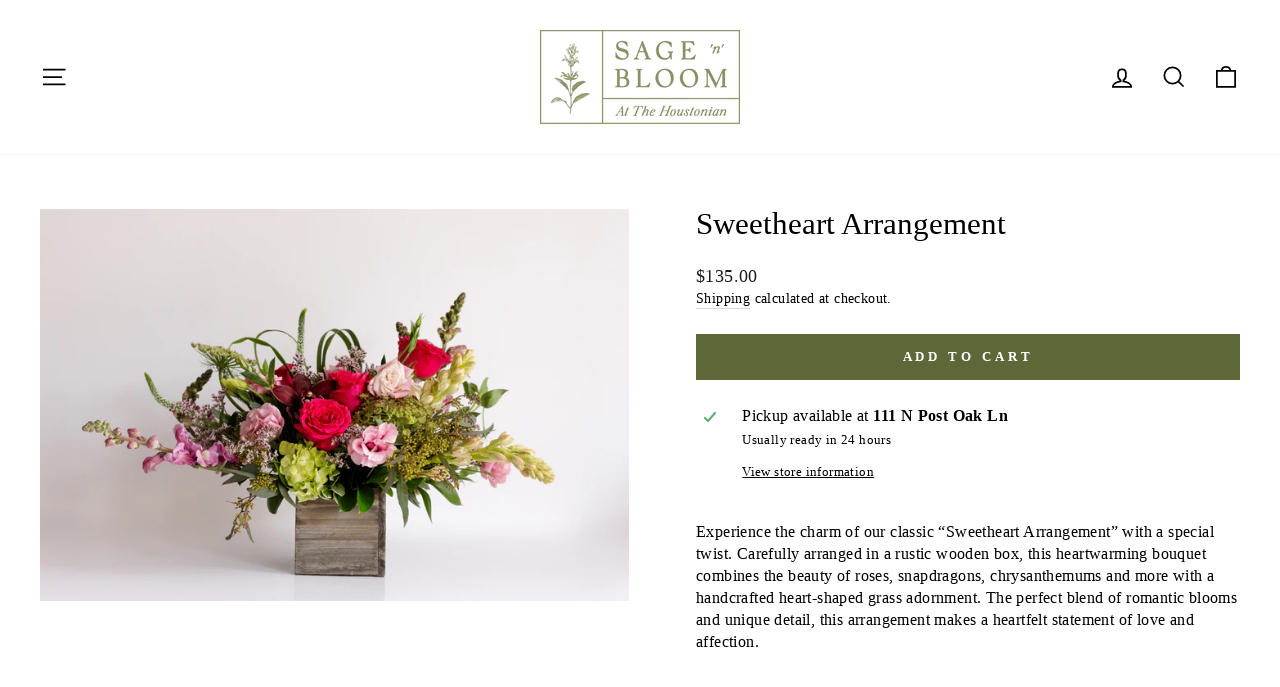

--- FILE ---
content_type: text/html; charset=utf-8
request_url: https://www.google.com/recaptcha/enterprise/anchor?ar=1&k=6LdEwsYnAAAAAL9T92sOraT4CDI-QIVuDYAGwdOy&co=aHR0cHM6Ly9zYWdlbmJsb29tLmNvbTo0NDM.&hl=en&v=PoyoqOPhxBO7pBk68S4YbpHZ&size=invisible&anchor-ms=20000&execute-ms=30000&cb=a5ui9p4ljwnx
body_size: 48869
content:
<!DOCTYPE HTML><html dir="ltr" lang="en"><head><meta http-equiv="Content-Type" content="text/html; charset=UTF-8">
<meta http-equiv="X-UA-Compatible" content="IE=edge">
<title>reCAPTCHA</title>
<style type="text/css">
/* cyrillic-ext */
@font-face {
  font-family: 'Roboto';
  font-style: normal;
  font-weight: 400;
  font-stretch: 100%;
  src: url(//fonts.gstatic.com/s/roboto/v48/KFO7CnqEu92Fr1ME7kSn66aGLdTylUAMa3GUBHMdazTgWw.woff2) format('woff2');
  unicode-range: U+0460-052F, U+1C80-1C8A, U+20B4, U+2DE0-2DFF, U+A640-A69F, U+FE2E-FE2F;
}
/* cyrillic */
@font-face {
  font-family: 'Roboto';
  font-style: normal;
  font-weight: 400;
  font-stretch: 100%;
  src: url(//fonts.gstatic.com/s/roboto/v48/KFO7CnqEu92Fr1ME7kSn66aGLdTylUAMa3iUBHMdazTgWw.woff2) format('woff2');
  unicode-range: U+0301, U+0400-045F, U+0490-0491, U+04B0-04B1, U+2116;
}
/* greek-ext */
@font-face {
  font-family: 'Roboto';
  font-style: normal;
  font-weight: 400;
  font-stretch: 100%;
  src: url(//fonts.gstatic.com/s/roboto/v48/KFO7CnqEu92Fr1ME7kSn66aGLdTylUAMa3CUBHMdazTgWw.woff2) format('woff2');
  unicode-range: U+1F00-1FFF;
}
/* greek */
@font-face {
  font-family: 'Roboto';
  font-style: normal;
  font-weight: 400;
  font-stretch: 100%;
  src: url(//fonts.gstatic.com/s/roboto/v48/KFO7CnqEu92Fr1ME7kSn66aGLdTylUAMa3-UBHMdazTgWw.woff2) format('woff2');
  unicode-range: U+0370-0377, U+037A-037F, U+0384-038A, U+038C, U+038E-03A1, U+03A3-03FF;
}
/* math */
@font-face {
  font-family: 'Roboto';
  font-style: normal;
  font-weight: 400;
  font-stretch: 100%;
  src: url(//fonts.gstatic.com/s/roboto/v48/KFO7CnqEu92Fr1ME7kSn66aGLdTylUAMawCUBHMdazTgWw.woff2) format('woff2');
  unicode-range: U+0302-0303, U+0305, U+0307-0308, U+0310, U+0312, U+0315, U+031A, U+0326-0327, U+032C, U+032F-0330, U+0332-0333, U+0338, U+033A, U+0346, U+034D, U+0391-03A1, U+03A3-03A9, U+03B1-03C9, U+03D1, U+03D5-03D6, U+03F0-03F1, U+03F4-03F5, U+2016-2017, U+2034-2038, U+203C, U+2040, U+2043, U+2047, U+2050, U+2057, U+205F, U+2070-2071, U+2074-208E, U+2090-209C, U+20D0-20DC, U+20E1, U+20E5-20EF, U+2100-2112, U+2114-2115, U+2117-2121, U+2123-214F, U+2190, U+2192, U+2194-21AE, U+21B0-21E5, U+21F1-21F2, U+21F4-2211, U+2213-2214, U+2216-22FF, U+2308-230B, U+2310, U+2319, U+231C-2321, U+2336-237A, U+237C, U+2395, U+239B-23B7, U+23D0, U+23DC-23E1, U+2474-2475, U+25AF, U+25B3, U+25B7, U+25BD, U+25C1, U+25CA, U+25CC, U+25FB, U+266D-266F, U+27C0-27FF, U+2900-2AFF, U+2B0E-2B11, U+2B30-2B4C, U+2BFE, U+3030, U+FF5B, U+FF5D, U+1D400-1D7FF, U+1EE00-1EEFF;
}
/* symbols */
@font-face {
  font-family: 'Roboto';
  font-style: normal;
  font-weight: 400;
  font-stretch: 100%;
  src: url(//fonts.gstatic.com/s/roboto/v48/KFO7CnqEu92Fr1ME7kSn66aGLdTylUAMaxKUBHMdazTgWw.woff2) format('woff2');
  unicode-range: U+0001-000C, U+000E-001F, U+007F-009F, U+20DD-20E0, U+20E2-20E4, U+2150-218F, U+2190, U+2192, U+2194-2199, U+21AF, U+21E6-21F0, U+21F3, U+2218-2219, U+2299, U+22C4-22C6, U+2300-243F, U+2440-244A, U+2460-24FF, U+25A0-27BF, U+2800-28FF, U+2921-2922, U+2981, U+29BF, U+29EB, U+2B00-2BFF, U+4DC0-4DFF, U+FFF9-FFFB, U+10140-1018E, U+10190-1019C, U+101A0, U+101D0-101FD, U+102E0-102FB, U+10E60-10E7E, U+1D2C0-1D2D3, U+1D2E0-1D37F, U+1F000-1F0FF, U+1F100-1F1AD, U+1F1E6-1F1FF, U+1F30D-1F30F, U+1F315, U+1F31C, U+1F31E, U+1F320-1F32C, U+1F336, U+1F378, U+1F37D, U+1F382, U+1F393-1F39F, U+1F3A7-1F3A8, U+1F3AC-1F3AF, U+1F3C2, U+1F3C4-1F3C6, U+1F3CA-1F3CE, U+1F3D4-1F3E0, U+1F3ED, U+1F3F1-1F3F3, U+1F3F5-1F3F7, U+1F408, U+1F415, U+1F41F, U+1F426, U+1F43F, U+1F441-1F442, U+1F444, U+1F446-1F449, U+1F44C-1F44E, U+1F453, U+1F46A, U+1F47D, U+1F4A3, U+1F4B0, U+1F4B3, U+1F4B9, U+1F4BB, U+1F4BF, U+1F4C8-1F4CB, U+1F4D6, U+1F4DA, U+1F4DF, U+1F4E3-1F4E6, U+1F4EA-1F4ED, U+1F4F7, U+1F4F9-1F4FB, U+1F4FD-1F4FE, U+1F503, U+1F507-1F50B, U+1F50D, U+1F512-1F513, U+1F53E-1F54A, U+1F54F-1F5FA, U+1F610, U+1F650-1F67F, U+1F687, U+1F68D, U+1F691, U+1F694, U+1F698, U+1F6AD, U+1F6B2, U+1F6B9-1F6BA, U+1F6BC, U+1F6C6-1F6CF, U+1F6D3-1F6D7, U+1F6E0-1F6EA, U+1F6F0-1F6F3, U+1F6F7-1F6FC, U+1F700-1F7FF, U+1F800-1F80B, U+1F810-1F847, U+1F850-1F859, U+1F860-1F887, U+1F890-1F8AD, U+1F8B0-1F8BB, U+1F8C0-1F8C1, U+1F900-1F90B, U+1F93B, U+1F946, U+1F984, U+1F996, U+1F9E9, U+1FA00-1FA6F, U+1FA70-1FA7C, U+1FA80-1FA89, U+1FA8F-1FAC6, U+1FACE-1FADC, U+1FADF-1FAE9, U+1FAF0-1FAF8, U+1FB00-1FBFF;
}
/* vietnamese */
@font-face {
  font-family: 'Roboto';
  font-style: normal;
  font-weight: 400;
  font-stretch: 100%;
  src: url(//fonts.gstatic.com/s/roboto/v48/KFO7CnqEu92Fr1ME7kSn66aGLdTylUAMa3OUBHMdazTgWw.woff2) format('woff2');
  unicode-range: U+0102-0103, U+0110-0111, U+0128-0129, U+0168-0169, U+01A0-01A1, U+01AF-01B0, U+0300-0301, U+0303-0304, U+0308-0309, U+0323, U+0329, U+1EA0-1EF9, U+20AB;
}
/* latin-ext */
@font-face {
  font-family: 'Roboto';
  font-style: normal;
  font-weight: 400;
  font-stretch: 100%;
  src: url(//fonts.gstatic.com/s/roboto/v48/KFO7CnqEu92Fr1ME7kSn66aGLdTylUAMa3KUBHMdazTgWw.woff2) format('woff2');
  unicode-range: U+0100-02BA, U+02BD-02C5, U+02C7-02CC, U+02CE-02D7, U+02DD-02FF, U+0304, U+0308, U+0329, U+1D00-1DBF, U+1E00-1E9F, U+1EF2-1EFF, U+2020, U+20A0-20AB, U+20AD-20C0, U+2113, U+2C60-2C7F, U+A720-A7FF;
}
/* latin */
@font-face {
  font-family: 'Roboto';
  font-style: normal;
  font-weight: 400;
  font-stretch: 100%;
  src: url(//fonts.gstatic.com/s/roboto/v48/KFO7CnqEu92Fr1ME7kSn66aGLdTylUAMa3yUBHMdazQ.woff2) format('woff2');
  unicode-range: U+0000-00FF, U+0131, U+0152-0153, U+02BB-02BC, U+02C6, U+02DA, U+02DC, U+0304, U+0308, U+0329, U+2000-206F, U+20AC, U+2122, U+2191, U+2193, U+2212, U+2215, U+FEFF, U+FFFD;
}
/* cyrillic-ext */
@font-face {
  font-family: 'Roboto';
  font-style: normal;
  font-weight: 500;
  font-stretch: 100%;
  src: url(//fonts.gstatic.com/s/roboto/v48/KFO7CnqEu92Fr1ME7kSn66aGLdTylUAMa3GUBHMdazTgWw.woff2) format('woff2');
  unicode-range: U+0460-052F, U+1C80-1C8A, U+20B4, U+2DE0-2DFF, U+A640-A69F, U+FE2E-FE2F;
}
/* cyrillic */
@font-face {
  font-family: 'Roboto';
  font-style: normal;
  font-weight: 500;
  font-stretch: 100%;
  src: url(//fonts.gstatic.com/s/roboto/v48/KFO7CnqEu92Fr1ME7kSn66aGLdTylUAMa3iUBHMdazTgWw.woff2) format('woff2');
  unicode-range: U+0301, U+0400-045F, U+0490-0491, U+04B0-04B1, U+2116;
}
/* greek-ext */
@font-face {
  font-family: 'Roboto';
  font-style: normal;
  font-weight: 500;
  font-stretch: 100%;
  src: url(//fonts.gstatic.com/s/roboto/v48/KFO7CnqEu92Fr1ME7kSn66aGLdTylUAMa3CUBHMdazTgWw.woff2) format('woff2');
  unicode-range: U+1F00-1FFF;
}
/* greek */
@font-face {
  font-family: 'Roboto';
  font-style: normal;
  font-weight: 500;
  font-stretch: 100%;
  src: url(//fonts.gstatic.com/s/roboto/v48/KFO7CnqEu92Fr1ME7kSn66aGLdTylUAMa3-UBHMdazTgWw.woff2) format('woff2');
  unicode-range: U+0370-0377, U+037A-037F, U+0384-038A, U+038C, U+038E-03A1, U+03A3-03FF;
}
/* math */
@font-face {
  font-family: 'Roboto';
  font-style: normal;
  font-weight: 500;
  font-stretch: 100%;
  src: url(//fonts.gstatic.com/s/roboto/v48/KFO7CnqEu92Fr1ME7kSn66aGLdTylUAMawCUBHMdazTgWw.woff2) format('woff2');
  unicode-range: U+0302-0303, U+0305, U+0307-0308, U+0310, U+0312, U+0315, U+031A, U+0326-0327, U+032C, U+032F-0330, U+0332-0333, U+0338, U+033A, U+0346, U+034D, U+0391-03A1, U+03A3-03A9, U+03B1-03C9, U+03D1, U+03D5-03D6, U+03F0-03F1, U+03F4-03F5, U+2016-2017, U+2034-2038, U+203C, U+2040, U+2043, U+2047, U+2050, U+2057, U+205F, U+2070-2071, U+2074-208E, U+2090-209C, U+20D0-20DC, U+20E1, U+20E5-20EF, U+2100-2112, U+2114-2115, U+2117-2121, U+2123-214F, U+2190, U+2192, U+2194-21AE, U+21B0-21E5, U+21F1-21F2, U+21F4-2211, U+2213-2214, U+2216-22FF, U+2308-230B, U+2310, U+2319, U+231C-2321, U+2336-237A, U+237C, U+2395, U+239B-23B7, U+23D0, U+23DC-23E1, U+2474-2475, U+25AF, U+25B3, U+25B7, U+25BD, U+25C1, U+25CA, U+25CC, U+25FB, U+266D-266F, U+27C0-27FF, U+2900-2AFF, U+2B0E-2B11, U+2B30-2B4C, U+2BFE, U+3030, U+FF5B, U+FF5D, U+1D400-1D7FF, U+1EE00-1EEFF;
}
/* symbols */
@font-face {
  font-family: 'Roboto';
  font-style: normal;
  font-weight: 500;
  font-stretch: 100%;
  src: url(//fonts.gstatic.com/s/roboto/v48/KFO7CnqEu92Fr1ME7kSn66aGLdTylUAMaxKUBHMdazTgWw.woff2) format('woff2');
  unicode-range: U+0001-000C, U+000E-001F, U+007F-009F, U+20DD-20E0, U+20E2-20E4, U+2150-218F, U+2190, U+2192, U+2194-2199, U+21AF, U+21E6-21F0, U+21F3, U+2218-2219, U+2299, U+22C4-22C6, U+2300-243F, U+2440-244A, U+2460-24FF, U+25A0-27BF, U+2800-28FF, U+2921-2922, U+2981, U+29BF, U+29EB, U+2B00-2BFF, U+4DC0-4DFF, U+FFF9-FFFB, U+10140-1018E, U+10190-1019C, U+101A0, U+101D0-101FD, U+102E0-102FB, U+10E60-10E7E, U+1D2C0-1D2D3, U+1D2E0-1D37F, U+1F000-1F0FF, U+1F100-1F1AD, U+1F1E6-1F1FF, U+1F30D-1F30F, U+1F315, U+1F31C, U+1F31E, U+1F320-1F32C, U+1F336, U+1F378, U+1F37D, U+1F382, U+1F393-1F39F, U+1F3A7-1F3A8, U+1F3AC-1F3AF, U+1F3C2, U+1F3C4-1F3C6, U+1F3CA-1F3CE, U+1F3D4-1F3E0, U+1F3ED, U+1F3F1-1F3F3, U+1F3F5-1F3F7, U+1F408, U+1F415, U+1F41F, U+1F426, U+1F43F, U+1F441-1F442, U+1F444, U+1F446-1F449, U+1F44C-1F44E, U+1F453, U+1F46A, U+1F47D, U+1F4A3, U+1F4B0, U+1F4B3, U+1F4B9, U+1F4BB, U+1F4BF, U+1F4C8-1F4CB, U+1F4D6, U+1F4DA, U+1F4DF, U+1F4E3-1F4E6, U+1F4EA-1F4ED, U+1F4F7, U+1F4F9-1F4FB, U+1F4FD-1F4FE, U+1F503, U+1F507-1F50B, U+1F50D, U+1F512-1F513, U+1F53E-1F54A, U+1F54F-1F5FA, U+1F610, U+1F650-1F67F, U+1F687, U+1F68D, U+1F691, U+1F694, U+1F698, U+1F6AD, U+1F6B2, U+1F6B9-1F6BA, U+1F6BC, U+1F6C6-1F6CF, U+1F6D3-1F6D7, U+1F6E0-1F6EA, U+1F6F0-1F6F3, U+1F6F7-1F6FC, U+1F700-1F7FF, U+1F800-1F80B, U+1F810-1F847, U+1F850-1F859, U+1F860-1F887, U+1F890-1F8AD, U+1F8B0-1F8BB, U+1F8C0-1F8C1, U+1F900-1F90B, U+1F93B, U+1F946, U+1F984, U+1F996, U+1F9E9, U+1FA00-1FA6F, U+1FA70-1FA7C, U+1FA80-1FA89, U+1FA8F-1FAC6, U+1FACE-1FADC, U+1FADF-1FAE9, U+1FAF0-1FAF8, U+1FB00-1FBFF;
}
/* vietnamese */
@font-face {
  font-family: 'Roboto';
  font-style: normal;
  font-weight: 500;
  font-stretch: 100%;
  src: url(//fonts.gstatic.com/s/roboto/v48/KFO7CnqEu92Fr1ME7kSn66aGLdTylUAMa3OUBHMdazTgWw.woff2) format('woff2');
  unicode-range: U+0102-0103, U+0110-0111, U+0128-0129, U+0168-0169, U+01A0-01A1, U+01AF-01B0, U+0300-0301, U+0303-0304, U+0308-0309, U+0323, U+0329, U+1EA0-1EF9, U+20AB;
}
/* latin-ext */
@font-face {
  font-family: 'Roboto';
  font-style: normal;
  font-weight: 500;
  font-stretch: 100%;
  src: url(//fonts.gstatic.com/s/roboto/v48/KFO7CnqEu92Fr1ME7kSn66aGLdTylUAMa3KUBHMdazTgWw.woff2) format('woff2');
  unicode-range: U+0100-02BA, U+02BD-02C5, U+02C7-02CC, U+02CE-02D7, U+02DD-02FF, U+0304, U+0308, U+0329, U+1D00-1DBF, U+1E00-1E9F, U+1EF2-1EFF, U+2020, U+20A0-20AB, U+20AD-20C0, U+2113, U+2C60-2C7F, U+A720-A7FF;
}
/* latin */
@font-face {
  font-family: 'Roboto';
  font-style: normal;
  font-weight: 500;
  font-stretch: 100%;
  src: url(//fonts.gstatic.com/s/roboto/v48/KFO7CnqEu92Fr1ME7kSn66aGLdTylUAMa3yUBHMdazQ.woff2) format('woff2');
  unicode-range: U+0000-00FF, U+0131, U+0152-0153, U+02BB-02BC, U+02C6, U+02DA, U+02DC, U+0304, U+0308, U+0329, U+2000-206F, U+20AC, U+2122, U+2191, U+2193, U+2212, U+2215, U+FEFF, U+FFFD;
}
/* cyrillic-ext */
@font-face {
  font-family: 'Roboto';
  font-style: normal;
  font-weight: 900;
  font-stretch: 100%;
  src: url(//fonts.gstatic.com/s/roboto/v48/KFO7CnqEu92Fr1ME7kSn66aGLdTylUAMa3GUBHMdazTgWw.woff2) format('woff2');
  unicode-range: U+0460-052F, U+1C80-1C8A, U+20B4, U+2DE0-2DFF, U+A640-A69F, U+FE2E-FE2F;
}
/* cyrillic */
@font-face {
  font-family: 'Roboto';
  font-style: normal;
  font-weight: 900;
  font-stretch: 100%;
  src: url(//fonts.gstatic.com/s/roboto/v48/KFO7CnqEu92Fr1ME7kSn66aGLdTylUAMa3iUBHMdazTgWw.woff2) format('woff2');
  unicode-range: U+0301, U+0400-045F, U+0490-0491, U+04B0-04B1, U+2116;
}
/* greek-ext */
@font-face {
  font-family: 'Roboto';
  font-style: normal;
  font-weight: 900;
  font-stretch: 100%;
  src: url(//fonts.gstatic.com/s/roboto/v48/KFO7CnqEu92Fr1ME7kSn66aGLdTylUAMa3CUBHMdazTgWw.woff2) format('woff2');
  unicode-range: U+1F00-1FFF;
}
/* greek */
@font-face {
  font-family: 'Roboto';
  font-style: normal;
  font-weight: 900;
  font-stretch: 100%;
  src: url(//fonts.gstatic.com/s/roboto/v48/KFO7CnqEu92Fr1ME7kSn66aGLdTylUAMa3-UBHMdazTgWw.woff2) format('woff2');
  unicode-range: U+0370-0377, U+037A-037F, U+0384-038A, U+038C, U+038E-03A1, U+03A3-03FF;
}
/* math */
@font-face {
  font-family: 'Roboto';
  font-style: normal;
  font-weight: 900;
  font-stretch: 100%;
  src: url(//fonts.gstatic.com/s/roboto/v48/KFO7CnqEu92Fr1ME7kSn66aGLdTylUAMawCUBHMdazTgWw.woff2) format('woff2');
  unicode-range: U+0302-0303, U+0305, U+0307-0308, U+0310, U+0312, U+0315, U+031A, U+0326-0327, U+032C, U+032F-0330, U+0332-0333, U+0338, U+033A, U+0346, U+034D, U+0391-03A1, U+03A3-03A9, U+03B1-03C9, U+03D1, U+03D5-03D6, U+03F0-03F1, U+03F4-03F5, U+2016-2017, U+2034-2038, U+203C, U+2040, U+2043, U+2047, U+2050, U+2057, U+205F, U+2070-2071, U+2074-208E, U+2090-209C, U+20D0-20DC, U+20E1, U+20E5-20EF, U+2100-2112, U+2114-2115, U+2117-2121, U+2123-214F, U+2190, U+2192, U+2194-21AE, U+21B0-21E5, U+21F1-21F2, U+21F4-2211, U+2213-2214, U+2216-22FF, U+2308-230B, U+2310, U+2319, U+231C-2321, U+2336-237A, U+237C, U+2395, U+239B-23B7, U+23D0, U+23DC-23E1, U+2474-2475, U+25AF, U+25B3, U+25B7, U+25BD, U+25C1, U+25CA, U+25CC, U+25FB, U+266D-266F, U+27C0-27FF, U+2900-2AFF, U+2B0E-2B11, U+2B30-2B4C, U+2BFE, U+3030, U+FF5B, U+FF5D, U+1D400-1D7FF, U+1EE00-1EEFF;
}
/* symbols */
@font-face {
  font-family: 'Roboto';
  font-style: normal;
  font-weight: 900;
  font-stretch: 100%;
  src: url(//fonts.gstatic.com/s/roboto/v48/KFO7CnqEu92Fr1ME7kSn66aGLdTylUAMaxKUBHMdazTgWw.woff2) format('woff2');
  unicode-range: U+0001-000C, U+000E-001F, U+007F-009F, U+20DD-20E0, U+20E2-20E4, U+2150-218F, U+2190, U+2192, U+2194-2199, U+21AF, U+21E6-21F0, U+21F3, U+2218-2219, U+2299, U+22C4-22C6, U+2300-243F, U+2440-244A, U+2460-24FF, U+25A0-27BF, U+2800-28FF, U+2921-2922, U+2981, U+29BF, U+29EB, U+2B00-2BFF, U+4DC0-4DFF, U+FFF9-FFFB, U+10140-1018E, U+10190-1019C, U+101A0, U+101D0-101FD, U+102E0-102FB, U+10E60-10E7E, U+1D2C0-1D2D3, U+1D2E0-1D37F, U+1F000-1F0FF, U+1F100-1F1AD, U+1F1E6-1F1FF, U+1F30D-1F30F, U+1F315, U+1F31C, U+1F31E, U+1F320-1F32C, U+1F336, U+1F378, U+1F37D, U+1F382, U+1F393-1F39F, U+1F3A7-1F3A8, U+1F3AC-1F3AF, U+1F3C2, U+1F3C4-1F3C6, U+1F3CA-1F3CE, U+1F3D4-1F3E0, U+1F3ED, U+1F3F1-1F3F3, U+1F3F5-1F3F7, U+1F408, U+1F415, U+1F41F, U+1F426, U+1F43F, U+1F441-1F442, U+1F444, U+1F446-1F449, U+1F44C-1F44E, U+1F453, U+1F46A, U+1F47D, U+1F4A3, U+1F4B0, U+1F4B3, U+1F4B9, U+1F4BB, U+1F4BF, U+1F4C8-1F4CB, U+1F4D6, U+1F4DA, U+1F4DF, U+1F4E3-1F4E6, U+1F4EA-1F4ED, U+1F4F7, U+1F4F9-1F4FB, U+1F4FD-1F4FE, U+1F503, U+1F507-1F50B, U+1F50D, U+1F512-1F513, U+1F53E-1F54A, U+1F54F-1F5FA, U+1F610, U+1F650-1F67F, U+1F687, U+1F68D, U+1F691, U+1F694, U+1F698, U+1F6AD, U+1F6B2, U+1F6B9-1F6BA, U+1F6BC, U+1F6C6-1F6CF, U+1F6D3-1F6D7, U+1F6E0-1F6EA, U+1F6F0-1F6F3, U+1F6F7-1F6FC, U+1F700-1F7FF, U+1F800-1F80B, U+1F810-1F847, U+1F850-1F859, U+1F860-1F887, U+1F890-1F8AD, U+1F8B0-1F8BB, U+1F8C0-1F8C1, U+1F900-1F90B, U+1F93B, U+1F946, U+1F984, U+1F996, U+1F9E9, U+1FA00-1FA6F, U+1FA70-1FA7C, U+1FA80-1FA89, U+1FA8F-1FAC6, U+1FACE-1FADC, U+1FADF-1FAE9, U+1FAF0-1FAF8, U+1FB00-1FBFF;
}
/* vietnamese */
@font-face {
  font-family: 'Roboto';
  font-style: normal;
  font-weight: 900;
  font-stretch: 100%;
  src: url(//fonts.gstatic.com/s/roboto/v48/KFO7CnqEu92Fr1ME7kSn66aGLdTylUAMa3OUBHMdazTgWw.woff2) format('woff2');
  unicode-range: U+0102-0103, U+0110-0111, U+0128-0129, U+0168-0169, U+01A0-01A1, U+01AF-01B0, U+0300-0301, U+0303-0304, U+0308-0309, U+0323, U+0329, U+1EA0-1EF9, U+20AB;
}
/* latin-ext */
@font-face {
  font-family: 'Roboto';
  font-style: normal;
  font-weight: 900;
  font-stretch: 100%;
  src: url(//fonts.gstatic.com/s/roboto/v48/KFO7CnqEu92Fr1ME7kSn66aGLdTylUAMa3KUBHMdazTgWw.woff2) format('woff2');
  unicode-range: U+0100-02BA, U+02BD-02C5, U+02C7-02CC, U+02CE-02D7, U+02DD-02FF, U+0304, U+0308, U+0329, U+1D00-1DBF, U+1E00-1E9F, U+1EF2-1EFF, U+2020, U+20A0-20AB, U+20AD-20C0, U+2113, U+2C60-2C7F, U+A720-A7FF;
}
/* latin */
@font-face {
  font-family: 'Roboto';
  font-style: normal;
  font-weight: 900;
  font-stretch: 100%;
  src: url(//fonts.gstatic.com/s/roboto/v48/KFO7CnqEu92Fr1ME7kSn66aGLdTylUAMa3yUBHMdazQ.woff2) format('woff2');
  unicode-range: U+0000-00FF, U+0131, U+0152-0153, U+02BB-02BC, U+02C6, U+02DA, U+02DC, U+0304, U+0308, U+0329, U+2000-206F, U+20AC, U+2122, U+2191, U+2193, U+2212, U+2215, U+FEFF, U+FFFD;
}

</style>
<link rel="stylesheet" type="text/css" href="https://www.gstatic.com/recaptcha/releases/PoyoqOPhxBO7pBk68S4YbpHZ/styles__ltr.css">
<script nonce="eK5dQUbXTZZNTzfi4mbrJQ" type="text/javascript">window['__recaptcha_api'] = 'https://www.google.com/recaptcha/enterprise/';</script>
<script type="text/javascript" src="https://www.gstatic.com/recaptcha/releases/PoyoqOPhxBO7pBk68S4YbpHZ/recaptcha__en.js" nonce="eK5dQUbXTZZNTzfi4mbrJQ">
      
    </script></head>
<body><div id="rc-anchor-alert" class="rc-anchor-alert"></div>
<input type="hidden" id="recaptcha-token" value="[base64]">
<script type="text/javascript" nonce="eK5dQUbXTZZNTzfi4mbrJQ">
      recaptcha.anchor.Main.init("[\x22ainput\x22,[\x22bgdata\x22,\x22\x22,\[base64]/[base64]/[base64]/[base64]/[base64]/UltsKytdPUU6KEU8MjA0OD9SW2wrK109RT4+NnwxOTI6KChFJjY0NTEyKT09NTUyOTYmJk0rMTxjLmxlbmd0aCYmKGMuY2hhckNvZGVBdChNKzEpJjY0NTEyKT09NTYzMjA/[base64]/[base64]/[base64]/[base64]/[base64]/[base64]/[base64]\x22,\[base64]\\u003d\\u003d\x22,\x22w4tzV8ODRV/CnMKoYWtZM8KeEnLDrcODTSLCh8K3w7HDlcOzCsKxLMKLSmV4FAjDvcK1Nj/CusKBw6/Co8OcQS7CmgcLBcKqB1zCt8O8w5YwIcKsw758A8KkIsKsw7jDhMK+wrDCosOcw4ZIYMK/wpQiJQwgwoTCpMO/LgxNRDd3woUmwqpyccKyesKmw59bM8KEwqMRw4JlwobCmUgYw7VFw6kLMXsvwrLCoEFcVMOxw4JUw5obw4VDd8OXw6bDisKxw5AUQ8O1I2jDmDfDo8O8wpbDtl/CqnPDl8KDw6bChTXDqhnDoBvDosKOwobCi8ONBsK3w6cvMcOKfsKwI8O0O8Kew78sw7oRw4TDmsKqwpBbP8Kww6jDnhFwb8K4w4N6wocPw7d7w7xLZMKTBsO5PcOtIR4kdhVxQj7Dvj7DjcKZBsOLwq1MYw87P8OXwovDlCrDl2d1GsKow4/Ct8ODw5bDv8KvNMOsw6jDlznCtMOqwqjDvmY8HsOawoRIwpgjwq1/[base64]/[base64]/[base64]/DuMKawqAkaFUDw50kwrkNe8OZF8OJwrTCky7CkWvCl8KrVCpTZcKxwqTCmsOCwqDDq8KgJCwUYRDDlSfDkcKtXX8CV8Kxd8OFw6bDmsOeFcKew7YHU8Kowr1LLcOZw6fDhyR4w4/DvsK/d8Ohw7EBwp5kw5nCl8OfV8KdwqlAw43DvMOqGU/DgGpiw4TCm8O6VD/[base64]/w5/[base64]/CqMOZN8Kow7dmDMOYwp5pdULCo8Ovwr3CiSnCsMK3NsKsw77DglrCo8O3wpFswrbDuQdUeFojQ8OIwrQzwqDCsMKiTsOiwovCvcKmwpjCuMOTLT8gO8KJE8KyaA4XC0HCtT5XwoYRSFfDm8KuBMOpUcOaw6MIwq/DohNfw4TChcK1aMO5djHDh8K+wplaeArCjsKGWHE9wowjbMONw5sSw5XCmSnCvw7Coj/DqsOwMMKhwrrDsQDDssK1wq/DlXZDNcKUCMKMw4PCm2XDkcK6QcK9w5rClcKdDHNDwrTCpE/DtjLDkmJie8OVdWxVFcOww4TCqcKIY13CqijDjC/Dr8KUwqFswrEWesOAw6jDmMKNw64/[base64]/Do3LCsMOVw79LwpHCk8KRYMKHTWnCoMOYw73Di8OKUsO4w4DCs8KIw7UywpA7wp1uwofCusO2w5k1wpjDn8K9w7zCrDVsFsOiUMOuYUTDulEgw6DCjFgXw4TDhydKwpkww5vCnS3DjF13DcK/wp9CGcOWDsKTD8Kjwo4Aw6LCki/Cp8OqMkQQAAPDt2nCkzBkw7t2YcO9OklfVcOewpzCqEBEwo5GwrfCugFmw4fDn0M9RzXCh8O5woweXcOww73CqcOrwp5qAXPDgnAVMFINK8OtB1V0ZQvClMKQQBVmQHltw6PCj8OawqvChcOBVVMYBMKOwroZwrQww6/DrsKPCD3DgBlZfcONci/CpcK+DCDCpMONKsK7w4tCwrzDszfDpH3CsjDCryLCv2nDssKWMDcxw6Ffw4Y9JsKuQMKdPw50ND7ClBfDtzvDtkDDvFjDgMKBwo9xwpLChMKLPnnDihTCucKyDSvCi0TDmMKvw5EzCcObMEQlw5HCrEXDjTTDgcK/WMOZwofDlzw+ZlrCnmnDp17CinwSSW3Cg8Okw585w7LDjsKNfCnChzN9HkrDiMKBwoTDlULDpMO7FArDisKTL35Vw6t6w5fDvsKLSkLCrsOvNhEaAsKFPwvDrSbDqMOzT3zCkjM4IcOMwrvCmsKUasOKw4/CmC1hwp03wptHHRnCiMOPacKBwqJVBmRPHRU5BsKtBgpDc2XDkThSFjBaw5fCgyvCosODw4rDpsOUwo0YIizDlcKFwoQ4GR/DssOSAQ5ewo1bJU5oacKqw4rCrsKYw7oXw5wFeArCpXBTR8KCw4x8Q8Khw74Uwq5cM8OMwow2ThgAw6c9Y8O8w6U5wpnDucKffwzCmMKJGRY1w5Rhwrx/RXfCkcKEG3XDjCwqPBk2QywYwrpsWBnDgBLDt8K3KCtsEcKWPMKXwqJ+VA7DvUHCgVQKw4cTY1fDmcKKwrrDozHDscOPWcOOw74+Mh1YKA/DuiJfw73DisONAx/[base64]/Cg0DCnMKiRsOILcO0w77CvEsJEDYRwocXOsKMw4hfGsORwp/CjGzDrxFHw7DDtkcCw7p4dSJawpPDhMKrAXbDqcOYNcOFfMOsL8OGw5vDkmPCkMKgWMK9IhzCtgDCpMOrw4jCkSJQdcOtwoJ1G3BgcVHCk0s+c8Kjw61bwpwcck/CkUfCkm8+wrVIw5TDmcKTwrvDosOiAHhcwog8d8Kbak0oCB/Ck1VgaCB/wrkfRBpvdk0vY2FFHDtPw7NCB13CocOOWMOrwp/DnxbDoMOwJ8K2IXdSwqnCgsKBWhlSwrYgV8OGw6nCnRXCi8KMbSfDlMKRw7LDjsKgw5R6wpTCl8KaY0hKw5vCi2/Dhx7CiH1WFRA6ERgow6DDgsK0wroewrfCj8KTXATDpcKBVU7CrE7DrRjDhgpdw4gfw7XCmjRuwprCrRl7CFTCp3ZIRVDDhUEhw6PDqsOKEcOKwoPCpsK6L8OsA8KOw6pzw5JmwqrCpgfCrxMiwo/[base64]/Dg8O1w7XCqcO3dhbDiMOSYg5BBQzDoFwawqDCkcK/[base64]/wrxDdcK3wrHDmHJfQsOjwpNmD8OSwqtWw7DDjsK2KDrCqcKObEDDoAokw68VaMKhVsK/M8KBwo8Sw7DClShJw6M3w5ocw7orwphmcMK7Iw94woU/wpULU3XCvMOxw53DnC8Hw4ZaZ8O5w7PDu8KhfmlxwqfCunrDkwfDksKCOENPwpLDsDEGwrzDtjV7UhHDu8O1woY9wq3CocOrwoEfwrYSLcOtw7jCsRHCgsKnwoDDvcOHwpltw5wpXz/DnhFpwqVIw6xHFivCsigXI8O7WRovU3/[base64]/dMK2K8Onw45XwoN2Qws8wqXCiwfCqcKZDkUaXiRdEHHCj8K6UzTDnW7CpUEAGcKtwpHCv8O1ADhnw600wofDtGsaIGvCmC83wrlCwqJhdW8/FsOzwqjCl8K6wp1nwqbDsMKNLTjCnsOiwohewpXCtWvDl8O/[base64]/[base64]/Dg0XCiH9rNjc8wpvDsMOGw7YHEFkWfi7DgicSDcKww5glw5HDkMKZw4/DicO/w645wpIxU8OgwosuwpRgJ8OLw4/CplPCuMKBw4/Cs8KQTcOUVMO6w4hBGsOCAcOQXSPDksKkw6PDsmvCqcK+wrBKw6LCicKew5vCgU4lw7DDiMOlPsKFGsOLOsKFQsO2wr8KwoDDn8OnwpzCqMO+w5nCnsOYecKhwpd+wpJuRcKIw6slw5/DkSoBHF8Fw44AwqxIFVpVX8ODw4HDk8O9w7XCh3PDrAMnGsO9ecOSa8Ovw7LChsO/CRbDpE9SOirDmMOzMMOxAU0Fa8OCLVbDm8O8BsK/[base64]/QsO2fMKoB0DCl3fDtMOtF8ONPgkDwoI9wpfCoEjDnTcQGcK9IG7Ch0sKwqQvPn/[base64]/DowB3e8KOw6Iuw4bCoQB9wqrDmnR8csO/w4dbwr5ew4d4SsK4S8KeWcOnPsKrw7kcwrAQwpIrAMO8Y8O/UcOwwp3DicKAwoPCoy5Pw5vCrXcqHMKzX8K2ecORc8OvAGl7YcOTwpHDhMOZwq/CjsKBaHRPdMKFXGBywoPDu8Ktwp7CjcKiBMOXMyBSbCIpdnl2T8OcUsK5wqXCh8KUwoQSw5bDssOFw6Vjf8O6KMOQbsO/[base64]/[base64]/DnMKBY8KQwp/DkcORMsKuw5bDn8OmwpRswoAOMMOkwpUrw6wKQRdgNVhIKcKrPV3DtMK3WsOiScK6wrIrwq1xFxoxYsKMwqnCjgZYLcK+wqrChcO6wonDvCsZwrPCl2hMwrs0w5JAw43DrsOvwqt3dMK3YggdSirDgyJswpJjCEAuw6zCksKKw7bCliA/w47Du8OALw/[base64]/DjXd7J8KPwpIHwqsnV1zCqUdNV2U5RTrCq2Bqez/DmTXDkllEw4fDtml9wonCvsKlSl1twr3CrMKqw7EQw7Zuw7JzeMOBwo7CkmjDvGHCqllDw4rCjD3DrMOnwqZJwpQLGMOhwoDCrMOAw4Zmw4cXwoXDu0rChUZXWnPDjMOQw4/CjcOGMcOew7/DrCfCmcOxc8KiIXA7w7vCsMOVOUgubsKFVzQYwrN/wokGwpxKecO7EFbCgsKgw6UnU8Khbiwgw6E+wrzDvDZnRsOVUmTCrsKBNHXDj8OsOkRgwqduwr8HR8Kww6bDu8OII8OAVjYlw7zCmcO9w4gOPMK0wpR8woPCqiNRZMOxTRrDkMOXezTDnErCmAXCuMK/worDusK7IDHDlcKoPggfwqZ8DDx+w7QJUEXCkh/Dq2UkNsOXQMKuw67DkUPDuMOTw5HDgnXDrGnDkGXCtcKxw51hw6MCIWERLMK1wr/CsSvCkcOkwoTCsGZtHEpEbjvDmhFrw5nDsDN7wpNxCWvCvMKswqLDvcOYTT/ChADCnMKtMsO3JkkLwqXDrMKOwqfCsmwSLsO0KMKAw4XCmWrCvSTDqnDCthnClC4kV8KQG2BSEiALwpJlW8Ocw7YkSMK4QBQgV1HDjhzCksKzFgfCvCY0EcKVC0TDhcODG2jDiMOxbcOYNxoCw5PDoMOYey/CnMO4X0bDiGMdwpZQwqhLwoECw4QDwo4mIVDCp2rDusOrDz4wHALCvsK6wpkKN1HCkcK6bDvCmxzDt8KwHcKWDcKrV8OHw4hGwofDoXnCqjjDpRktw5LCl8KmTyh9w4BsTsO7RMOqw5ZyHcKoG0lUXW1Zw5QMCUHDkA/[base64]/CvMKPVj8RVBXDh8KAw4ckw5Bgw5fDs2N0EsK/F8KrNHzCiCVtwpHDjMOhwr0xwqF0J8OQwo9nw5gGwqkYTMKpwq/Dp8K+JMO9CDrCkCY/[base64]/RsOEPMKJGGbDki86XHTCjXNJw6pyEEzDo8OXIcOQworDhVvCqsOvw5HCvMKzPRg1wqPCvMKhwqp8wp55B8KWD8OfYsOiw6t/wpHDvAHCl8OGHlDCmWvCvsKRSjDDsMOOHMObw7zCqcOgwrEFwr14Y3fDtcOHPSA4wr7CvCbCknLDqXswFS9/wpPDlg4+MUzCkFPDgsOiUSxgw4YmFAYcd8KFGcOMeULCtV3DjMO0w6ALwrBAX3Jfw4oew57Cny3CslEcMsOsBWMgwrhGQcOaAMOFw4bDqyxAw7cSw4HCv03Dj1/DksOZakLDuA3Ch09hw5wxc3bDhMOIwqsMFsOYw7PDsXfCrQ7DmBF3VsOQcsO+LsO/NCILL3pSwrEEwo/[base64]/wqFhK1/DtcKyS2LCuUxPwrQiwod7w4d5GBNuw7rDpsKhbgTDvQkAwoDCvxVWfcKQw6PCpMKSw4N+w50ucsOPeHnDp2fDimscTcKxwqktwpvChmw6wrEzcMKrw6HCg8OQCyrDgkpZwo3CslxgwqlwXFnDvQXCnsKNw5fClX/CgTPClDx7bMK6wpPClcKFw5TCpSE7wr7Dq8OSayzDi8O4w6jDs8ORVxYQw5LClwgVIFQMw7/DvcOTw5XCuVBNcSrCjxjClsOAP8ObR15sw6zDrsOnA8KRwo5Xw5Vrw7fCqWLCu30RHT/DhsKnP8OowoNtw4XDsSPDhkktw6TCmlLCgsOPKGA4OzZkaxvDlnt4w63ClHvDh8K9w63Dok/[base64]/[base64]/DmAvDjVDDnT44woHDm1bDsFQiOMO8MMKVwpfDsCLDgBrDusKAwqcWwrRRGcKmw48Yw7MGb8KXwqA9L8O4T3xsHMO4GsOEdxpnw7UMwr/Dp8OKwoNgw7DChi/DskRmNwrCrRXDhcK8wq9WwovDiTTCjhYnwoHClcKFw6/CuyJMwpXDglrCsMK/XsKCwq/Dm8K9wofDhkgSwqRRwo/DrMOUPcKfwpfCpx9vEixTYMKPwo90UycCwo50acK1w5PDo8OzAVPCjsOKWMKMAMKpBUVzwr7Ch8KrKVLCscKKPR/DgsK8Z8K3wowJTgDCqcKewqLDqMOYWsKRw6E9w5B9CDARO21Aw6jCucOsQnceRMKww6rDhcOcwppIw5/[base64]/[base64]/[base64]/BRACCsKbU8KjJjdlPcKKwqfDsSxJw6h7PEnCkmJAw6/[base64]/[base64]/[base64]/[base64]/[base64]/w5/Cr8KYwo8XwptdVEbCosO/[base64]/Dk0nDt8O/w5vDg8KLAygUJMO5wpLCqRrDg8KzKnkFw7YZwrvDv13DqAhYCsOpwrjDtsOhJhvDjMKdRC7DksONUQTCocOGSWfCrmUxNMKgSsOYw4PCk8KBwpvCrXLDmcKJwqELWMO+w5RzwrfCiCfCoi7DmcOOAAjCuiHCvMOyNm/Dk8OYw7DCgmt9J8O6VA/DlcOIacOOdMK+w7Mjwpw0wonCssKkwpjCp8KawoAEwrbCvcO2w7XDi1bDoH9GPzgITztcwo58CcOnwrxawp3ClHIpCS7ChUMKw7xGw41kw6rDq2jCh3M4w4nCsH5gwofDtyfDtnNNw7Row44nwrMIZmvCqcO0fcOnwoTCh8Kfwr1JwqdqZhxGfQx2RnvDqRg4XcKSw6/DkSsKFQjDkB8iYMKNw6PDn8KdTcO5w71gw5x+wp3Crz4zw5JIDQluFwlLNsKbJMOqwrQtwrfCt8Osw7l7C8O9wpNnV8KtwrAJe30awq5LwqLCk8OZKsKdw6/Dp8Ogwr3CjMKyVxwiPQzDkiN6LcKOw4DDhCnClCLDnhzDqMOrwrkJfH/DqFLCq8KydsO0woBtwrIAwqfChcONwpkwbivClExmdB9fwqzDh8KxVcOPwpTCgX1Ow7QnQCLDrMOSA8OiD8KIOcKvw7fCvzIKw6TCiMOpw613wqvDv1/[base64]/DtcOMYiDCjMKKXFbCt8KPdUjCtMO/MXQpYClhw6vDjxdHwpkCw65ow4Ujw51NMiLDkWJXCMOHw57Ds8OteMOvDyPDhmRuwqYow4rDt8OTMk8Aw5nDkMKjYk7Cm8KBw7vCm0/[base64]/w6UcHANXwoE0AFYGKwZMN8OcEj/DmMKJSiAMw5cTw7/Ch8K9ScK4ShLDkDJpw48PM23CqF41YMO4wpHDiUHCtFFUWsOVThgtwpLDjHkbw680SMOswq3CgcOyeMOgw4zChWHDpm1Gw4dgwpLDhMOQwptPNMK5w7zDgsKhw40vCMKLVsOEK1jCtjjCrcKDw5xqS8OWFsKww6guM8Ocw5LCk181w6/DjnzCnw0fMg9pwownQsKEw7/[base64]/CjMO8JsK5Z8K0MW3ChirDssKwSngFYw9fwq06dg1pw7fCsFXDpjjDiBXDgR5uDsOiK0gkwoZYwo7Dv8K8w6rCnMK2RR5Vw7fDogIGw5ZMaGJbEhbCgATCiFjCv8OTwrMSwoLDhMO6w5ZgQDU0e8OOw4nCvhDDr07CncOSGcKswq/ChyfCmcO7KMOUw7IUIkEiYcOmwrZ3FT7CqsOpBMKTwp/CokgoASjCjCh2wpFqw7HCsCrCjzVEwpTCjsOiw6AhwpzCh3AXBMO9WUM5wqNoBMKBRj/CksKuSQfDt387wo5oZMKJJMOMw69hbMK4fA3Dq3ZJwponwrNUVAZAdMK6a8KCwrlAfcKiZcO+YH0Jw7bDlzrDr8OMwohEIGtcZEoTw7HDiMO9w4nCg8K2YlvDpGNBbMKQw4AhWsOHw7HCiTwCw5/CnMKuMCFxwqs1EcOYI8KcwpRyCVHDu0JcdMKwLDbChMKJJMKNQHPDslrDmsOLWScnw6oAwrfCpg/CrBDCkXbCucOPwozDrMK4BsOfw5VmBsOsw4I5wpxEaMOLOwHClDAhwq/DhsK8w5TDrmnCoWrCjQttPMOsIsKGMQnDqcOpw5Bpw4V9fW3CiGTCsMKAwo7CgsK8wrvDisKbwrjCuE7DqmJdMHbClHE1w6vDlsKqLGduAwpuw4fCscOkw6w9RcOubsOmCmsdwo/[base64]/Cq8KlwrJhD8KNw5zCvhkqGcOYwrZ8UmtoQMOZwohvIxNvwqQkwrdFwrjDiMO1w6Now6lAw7DCmwVWTMOmw6DCnMKIw7rDtzrCm8OrFRY+w4URCcKGw4l7d0nCj2HCkHomwrnDkQjDvH7CjcKtBsO8wrlDw6jCo0TCsH/Dh8KpOTLDhMOVXsKUw6/[base64]/CksOCZ2rCr8KrfMK6YcOPwpACw7cXwrpLwqjDojTCnMOUVsKxwq/DgwrDhTQlCAzDq0wRalbDtwPCiVTDnDLDhcK7w4t+w5nDjMO4woouw4ELWFwFwqQTBcOfWsOgGMK5wq8JwrY2w67CvUzDssK6RMO9wq/CkcObwrxGVEHDrA/Ch8OAw6XDpytBNT5hw5QtK8Kbw4k6SsOuw7diwoZ7acOMCVZKwrnDpMK6FcKgw6ZFI0HCoBjCh0PDpEtbBkzCp1PDlMOTTlsAw5Y/wr7CrX5eaBIATsKQPSTCs8O2fMOgwoBpRsOPw4suw6HDi8OYw68Zw6E+w4wZZsKBw6woKl/DmiUDwoc8w6rCp8OLOBFqCMOFDAbDvnPCk1ldBS45wq95wp7CtyfDoi3DjkVzwonClGzDnG5lwr0gwrXCrwTDvMKXw68/CmgbHMKSw4zCvcKWw6vDicKGwrrCtmc+e8Olw7wiw7vDocKsHHZ8wq3DrGMjfMKFw7/CucOcF8Oewq0ydcO2NMK2ZksBw4gILsOZw7bDlQPChsOgTCANRDA5wqDCmRx9w7HDqTh0U8K+wqNSY8Onw6DDhnXDu8OewpvDtH1BBjTDqcO4H17Dlix/DDfDjsOaw5LDh8OmwovCgG7ChMKabELCtMOKwpM8w5PDlFh5w60gF8KIfsKdwpbCvcK6cEY4wqrDuwNPLThxPsKawptGRcOjwoHCv0TDjyV6ScOeOyrDosOxw4/CtMOswoLDmXwHJDguHj09QcOlwqt7ZyPCjsKCW8OaeSrClE3CnRzCgcKjw5LDu3XCqMKRwoPDv8K9IMOnJsK3E1PCqT0lYcKYwpPDkMOowpLCm8Kgw4FPw74tw7jDlMOiY8KcwqfDhUbClcKHYA/DgsOGwr9ZGiHCusKKI8O1HcOGw4zCosKlQizCoEnDpsKGw5YnwrZ2w5RiXXglIxF1wpvCiQbCqgZ8bj9Pw44OWyULJMOOHFVWw64iMCEFwqgvbMKicMKGXTDDhmfDtsOXw6DDsV/[base64]/CrUMxwqbCisOpw4vDssKrwrHCiHVjB8K6DG10w5bClMK5wrzCqcOmwoXDrcKVwr0dw4VgYcOpw6bCvjM1Qn4Ew7clV8K6w5rCgsKZw5YtwrnCucOsccONw4zCg8OFTjzDqsKjwr4ww7IMw4h8WC0Pwo9LMmwOCMKaa2/DiFA7CiU6wovCnsOJLcK4QsOew4Vdw45tw6zCvMOlworCtsKRMhXDslDDkCFnUSnClcOdwp04ThR0w53Cm1pHw7bCoMKhN8OAwo0bwpdVw6ZYwo5ZwrfDt2XCm3fDrT/DoCzCsTRrEcO5EsOJVl7DsT/Dsl47ZcK6woDChMOww6QJN8OUO8OTw6bDqsK8GBbCqMOPwpkrw4xFw7rCqsO3Q13ClsK4JcOdw6DCvcKrwoIkwr0QBwbCmsK8dEvCoDXCgUgTSmdyccOsw5rCtVNnEVHDmcKKJMO4GcO/PBYwc0QTEi3CtmzCjcKWw5zCnsKMwp81wqbDqQPCjFzCnSHCisKRw4/CksOAw6IrwrkbeGRzZQlJw6TDhBzDphLCinnCpcKjEDBSXn9Bwr4swpp/U8KEw5JeYWHCj8K+w4LCjcKfbMO4asKKw7fDi8K9wprDiznCrsOfw4jDtsKVBmsGwpPCpMO9wofDsm59w7vDu8KAw5nCtg8lw487IMKDfzzCoMK5w7xma8OfO0TDiC9+OGBuYsKWw7xGNQHDr0/CmCpIBVZCaWzDhMKqwqzCuGvCiBEMc0VRw7omMFw3wrfDmcKhwoJdw7pZw4fDiMKkwocNw6k7wqbDpzvCujjCgMKswo/[base64]/wrfCpBbDjzLCicK/woTCgsOKAsO/wq7Ch8OfUCLCnU/DhAbDi8OcwoBGwqLDsSsDw5NfwrJ/EMKdwprCoSrDucOPH8KJNxp+E8KUPzHDjMO9DRdCBcK4f8KXw6NHwo/[base64]/CjnbCo8O+wpB4w5nCrsOsHMKtw5Q3w7jDrXXDt1zDphh6bXBGOcKjLyh5w7fCtwljb8OTw6klURrDqHFVw4NIw6ltHgnDrDwfw5bDo8KwwqdaCMKmw4ATIh3DiDVeJlh5wqHCq8OkWXMtw7LDk8KxwoPCvMKmCMKJwrvDosOKw4hYwrbCmMOpw4E/wo7CrcONw5jDnx4Yw5LCsRTDjMKrMkDClQnDvxzCqgFAVsOsF0vCrDVQw641w4ltwq3CtXw5w5kDwqDCn8OVwpp1wqXDqMOqC2hoesKYTcOoRcOTwrXCtAnDpTjCoHxMwr/DshHDg2c+EcK7w5zCksO4w7jCo8OkwpjCm8Obd8OcwpvDg37CsS/DjsKLEcKdFcKmewZjw47ClzTDtsOMS8O4cMObYCMrasKNXMOTPlTDthhbHcOqw63Ds8Kvw7nCmW5fw4Ujw7cxw4R8wrzCjzPDthgnw67DqR3CqcOxeioAw40Cw54GwqcqFcKyw7YZE8KpwqXCrsKkXMKCVSpBw7DCuMKwDjp0LF/[base64]/NcOxwp4eSThuEiRqw78Lwq0PESdpIsKbwphYwqdsHGNiGgtWCjjDrsOOKWwlwonCgsKXeMKOVVLDpS3CjQhBT1nDq8OfAcKTVMKDwoHDuUTClx44wojCqnfCs8KAw7A8R8O3wqxpwoEpwq/Dt8OEw6rDlcKhMsOfMi0lHcKIZVgdfsKfw5jDszTCicO7wq/CkMOdJgLCtxwYX8O8Pw/CssOJB8OzalPCvsKxW8OQVsKIwpzCvx4Lw7dtwrvDh8O5wostOATDhMOSw7kVFxpUw6hyH8OABhHCtcOFcEAlw6XCrFc0GsO+ek/DvcOXw4XCmy/[base64]/[base64]/CmcO0wqcOw5/DnMOPw5HDrBBQRR8XbwxNXCnDt8OKwofCgMOQWnFcCh3Dk8KeOHJ7w5h7fGxuw7Avfxt2CMKXw6fDsg8rfsOVacOeZcKdw5FBw6vDuBZ8w53DjMOTScKzMcKQCcOwwpQwZT/CuGfCmsKxScObIVvDtkEzdxp7wpMew4vDlcK7w71iVcOPwpZdw7bCsjNhwqLDlzvDv8OsOQJ8wqR/Uk9Jw67Ci37Dk8KfF8KebSkPXMO+wqLCuRzCuMOZQ8OUwoTCkmrDjG4sMsKIKkPCicKOwqNNw7PDjFTClUhEw6ckazLDosOABsKmw4PDrBN4eipmYcKyV8KODCzDrsOJRsKgw5QcdMK/[base64]/Dm1/Doigiw4B/dBTCm8O2dMK1w5TCqMKzw7rCjk4qG8KoQGHDnsK7w7bCmgrCihzCkcOda8OdFcKYw7RAwrjClxNgR3BSw49ewrhtC3h4Unh3w7UUw74Mw7/DsHAzL3XCrMK4w6New7YewrjCnsK2w6HDtcKqU8OdXFhyw6BSwp9jw7Qmw7tawrbCgAbDoUzCt8OMwrc7FHYlwoLDqcKydcODdVMjwq8wFC8qfcOsTwM1bsO0O8K7w6XCisKsGFTDlsO4BwwfYSd2wq/[base64]/CtcKIRwDDlRxyw5bDkcKcwrPCrsKtR8KRX2ZlXUxdw48bw6dAwpN/w5fCvj/DjXnDgVFDw5rDjUh6w714clR8w7zCk2zCrMKVFRBMAEzDqUPCjcK1KHbCk8O/w7xmIgcdwpAyU8KONMK3wpFKw4o2RMOOTcKOwr9mwp/CmVHCrMOxwoAIZMKRw7QNUGvCvy9LNMOvC8KGAMOOAsKoLU/CshXDmVTClXjDvArCg8Ozw5wQw6MLwoDCvcOaw7/CoFo5w7ouI8OPwpnDqcK2wpLCphk7csOdaMKfw4kPCQfDqcOXwo4VNcKSb8OpLFDDicKkw6p9N01OZCjCiD/DlsKlORrDoVt1w4LCqgXDkBTDgcOpDU/Cuz7CrcObQVAfwqJ4w64eY8OuT1pMw7rChVLCtsK/[base64]/DomkjwoTCj03DoTI1wr4dLcO9wp3DvsOEw5XCocKODHDDoh08w4LDkcOHJcO3w5Uow6jChWnCnDvDn3/Ch0VPbsOUFQ3CmC8yw7HDiFZhw61qwpRtAVXDgsKrUcKnVMOYZcKJYcKNX8OxUDFLF8KOSMOmFUZWw4XCiw3CjkTCuzzCjG7DgGJkw6N0PMOSVVciwrfDmAJnIlXCqnsSwqbDl2rDl8Ktw53Ci1sBw6HCoBwtwq/CisOCwqDDtsKNGmrCkMKoGSAvwrEpwolpwrjDjV/CnCXCn3R3WsKjwooWcsKUwpshU1nCmcOPMQIkLMKtw7rDnynCqQQADHRVw4rCj8OVZ8OYw7tpwo9ow4YFw7h6VcKiw7fCqsOwLTnDj8K/[base64]/wpPCpMOrBQ/CgDTDtcO2EcOwwp3Dl8KFUG7DjTrDryNqwq7CjcOUGsK0XwpkYUrDpMKkMMOQG8KKUnTCr8KQGMKwRjbDl3vDpMOhAsKQwq5qw53Cr8ONwrfDjgoJYm7DmXZqw6/CuMK8MsKhwrTDrkvCo8KMwonCkMKUOx7DksO7DElgw7JzWSHCmMOBw47CtsO3c1Uiw5IHw7jCngNYw41tbUjDj386w6fDoAzDrCHDuMO1HR3DqsO3wp7DvMKnw7Y2SyYow68lHcOudsOZB0LCmcKiwqrCpsOGE8OJwr94WcOHwo3Co8K/[base64]/CnMKVT2MKwqEjwpLCm8KEw4bCpsKrbcKjw4J6WmzDlcObDcKkecOEZcOOwr3ChQXCjcKYw7XCgVh/OmNYw6QKY1LCk8OvLUxrPV1Gw6sdw57CtMOnIB3ChMO6HkLDh8Obw5HCq3HCsMOySMK6dcOywo9Awotvw7/DmybCoF/Cs8KNwr1Dfmt6LcKlw5/Du3LDmcOxCRXDniZvwpDCvsKewq0ZwrXCsMKSwpfDgw3DpW8xSTDCkwd+PMKjTMKAw58WQsOTFMOPGx0jw5HCj8KkPk/CrsKTw7oPQG7CvcOMw75+wpcPB8ObUsKaFFHCq3VlbsKJwq/[base64]/ClEbDnDPCo8Kuwp7DpltzbsOMb8OoK8KFw5NfwqbCp03Dk8Khw4oMPcKDW8KcRcK3VMKZw7R8w7wpwrd1ecK/wqjDm8KewopWwpTDm8OqwrpWwpgAwqENw7rDgBliw5MGw4LDiMKdwp7CnB7Cl0TChyzDmhHDvsOgw5bDicKXwroQOjIQWlU/F3PDmB/Ds8OKwrDDrsKYBcKFw4tADyTCnm8kZA/DpXIVQ8OCYsO1AgTCk2LDlTPCqXHDizXCi8O9LUBcw53Dr8O3IU/CjcKjasOKwrVZwrvDkcOqwrXChsOVwoHDhcKjFcKyfCDDtMKVa3IPwqPDrwTCjsK/IsKnwq1zwqLCgMOkw5wowoLCpm87PMOqwpg/[base64]/[base64]/DpMORNcKnfk3DjQrCvMOiw5nDhWXCqsKEUsOewr/CqWE1GWnDqgxswpnCr8ObPsO6FsKfJMKswr3DimvCpsKDwqLCvcOiYjE/wpDDnsOXwrfCn0dyHcOdwrLDoxd1worDn8Kqw5vCvMOzwqLDuMOtOMOlwrXDkW/[base64]/CpAjCkcKkMyR+w6Qsw4glwpfDncO2VyJqwoc3wpgFe8KRXsOSRsOqX3ZwUcKzKhDDlMOZW8KxcRxswrzDgcO2w6bDjMKhBUBcw5sUFiLDr0PDvMOoDsK3w7PDgDTDhcOCw515w7sOwodJwqVAw6XCvBFfw6kIazJUwr/DqsOkw5vCg8KiwqbDscKvw7I+GksMTsKzw7E7cm92GH51N1vDsMKKwrICBsKXw503ZcK4XlbDlzzCpcKqwqXDlXMrw4bDoCpyFMOKw5fDpHkNMMOZPlnDqcKdw6/Dh8KBNMObWcOPwpfCrzbDgQlFSQrDhMK/B8KuwpjCumrDksK+w7pgw67CrUDCjFbCvsOXU8OKw4odIMONw5TDh8O6w4xbwpjDgmnCuhtLYRUIOHc1csONeF3CjH7DisOXwqrDr8Obw6sxw4TDqxMuwo5Mwr3ChsKwLg41OMKkZsKaZMO7wr7DsMOcw4fDik7DjAsiOsOxD8K7d8ODOMOZw7rDtnI/wqfCi1tHwoEAw6wcw5fDssK/[base64]/w4fCry3CqsKXw63CtXfDksOFdMOJwpXCuMK2ZTFOwqXDoMKaTnjCnyFmw4jCoC47wqAWd2zDtBY4w6QYFxvDmE7DoEvCj0RjGnVIAcOrw71TAMKtPSrDosOswovDs8KocMOMasOawqDDn3/CnsKfZ1Fbw5HDqiHDg8KmK8OeBcKWw5rDq8KJJcKtw5zChMO/TcOmw77Cl8K2wqvCoMKxcwxaw7PDvgLCpsKxw6hVNsKnw5UII8OpBcOWQwnCrMKoQ8O6XsOtw40yZcKUw4TDh2ZFw48OMhUsKMOJUS3CuU4EAcOgdMOnw7fDqB/CnFnCoEI6w5vDsEU5wrrCrAZ7PQXDkMOTw78ow6tRIR3CqWgewp3Cu3k/STjDmcOdw7fDgzJXVMKhw5oZw7zCkMKawo/[base64]/[base64]/wqRvw48PWzF9w67Dkhh9w69vWsKew6tjwpTCgFjCrTBdcsOdw51RwrdqXsK5w77DrCjDlSrDqMKIw6/[base64]/wqtGwqwvwrFaMCl1w5/[base64]/CjAPCoWg1w63Dm0IsTcOjwovDoH4aMCA8w67DiMOJZA0RYsO/OMKTw63CsVjDr8OjDsOrw4dvw4fCtMKaw4rDv13DtG/DvsOFwpvCjknCvGHClcKqw4Adw6hMwoV3eAABw7bDmcKGw7A1woHDlsKNWsOOwpRLM8O/w7sIYEPCtWYgw5pFw5Q7w5M4wozChsO8IETCiGnDjTvCkBDCnMKvwp3CjsOhb8OsXsO+TVxNw4Zuw5TCq0TDmMKWGsO/[base64]/Cj2LCvBcnCcOjw7HDu8Ohw7ZRw5gGdcKSw5hFYDTDmyJxNsOVGcKiVhROw7doVMO0X8K+wpPDjsKLwphvNxDCscOzwoHCuzbDpS/DkcOHCsKkwoTDj2bDl0XDgXfClFIOwrBTZMOOw6XCpsOaw5pnw5/DgMORMgdQw4QuecOfeTtAwotiwrrCp1pwL13DjSnDmcK0w4p7IsKuw5gzwqYEw7DDlMKYHC9Zwq3CrFEQc8KINsKIK8OvwrnCu1QYTsKGwrrCvsOeP1Naw7LDrMOJw59gXcOXw5PClh0YP1XDoUvDn8O5w7FowpXDicKRwrLCgj3Ds0PCoj/[base64]/CucK7w5jDoSPDqMKvwqrClzlhw4RFw4ASw75Tw6kYasOwWUHCrhnCksKXJnvCqcKgwofCp8O2DCp/w7jDgQBxRyvCin7DolJ5wrppwpDCicOjBipjwrsFfcKQQBTDsXBgUcK6wrPDow7CqsO+wrEgWgXChkR2S1PCigEcw4DCkTByw7nCiMKpH2vClcOow5nDtD9jVk43w55nb2XCmE0/[base64]/Cvx4ywpl/NsK2wp3DhMOQTMOmMFfDpcKaw7LDqiRjDl47wpAFNcKxB8K8eTLClMOrw4/DqsOhGsOTLVs7F0wbwoTCuT9Dw6PDgVzDhWAKwoHCjsO4w7vDjGjDh8KxOxIOK8KpwrvDhGVww7zDocOWwrTCr8KeHBHDkX1mKHhZSgnCnXLCh23DhUMBwqcOwqLDjMOIQVsNw5fDgsOZw5sFQEnDr8KSfMOVd8OSMcK5wpd7KmUZw5xLw7HDqE/DocKhVMKBw7vDqcKaw7DCjgVHRRlUw5VQfsKKw60VexTDmSvDssObw4HDlMOkw7vDgMKCanDDs8K9wpHCmAfCuMKfW1DCucK+wrDDtnnCvSsiwqE2w5nDqcOqYHRALmbCtcOtwrjCn8KXfsOUVsOBfsOi\x22],null,[\x22conf\x22,null,\x226LdEwsYnAAAAAL9T92sOraT4CDI-QIVuDYAGwdOy\x22,0,null,null,null,1,[21,125,63,73,95,87,41,43,42,83,102,105,109,121],[1017145,681],0,null,null,null,null,0,null,0,null,700,1,null,0,\[base64]/76lBhnEnQkZnOKMAhnM8xEZ\x22,0,0,null,null,1,null,0,0,null,null,null,0],\x22https://sagenbloom.com:443\x22,null,[3,1,1],null,null,null,1,3600,[\x22https://www.google.com/intl/en/policies/privacy/\x22,\x22https://www.google.com/intl/en/policies/terms/\x22],\x22DjHzxcrtFUGAdtYlbJbE5h32leWLiKtO5KuP7WORRcc\\u003d\x22,1,0,null,1,1768992710386,0,0,[253,122],null,[136,162],\x22RC-1506YJ0oCmctdw\x22,null,null,null,null,null,\x220dAFcWeA7FmTrHWJ3S_59ZtdWA0HVwTt53r-IQIZy1MNF9RTVNEKOcc5Ae5JqWiEhkJYRTWcaI0xnYA-tgnfzgvpbjkb3oAenOyQ\x22,1769075510273]");
    </script></body></html>

--- FILE ---
content_type: text/html; charset=utf-8
request_url: https://www.google.com/recaptcha/enterprise/anchor?ar=1&k=6LeHG2ApAAAAAO4rPaDW-qVpPKPOBfjbCpzJB9ey&co=aHR0cHM6Ly9zYWdlbmJsb29tLmNvbTo0NDM.&hl=en&v=PoyoqOPhxBO7pBk68S4YbpHZ&size=invisible&anchor-ms=20000&execute-ms=30000&cb=beliia4yqg71
body_size: 48609
content:
<!DOCTYPE HTML><html dir="ltr" lang="en"><head><meta http-equiv="Content-Type" content="text/html; charset=UTF-8">
<meta http-equiv="X-UA-Compatible" content="IE=edge">
<title>reCAPTCHA</title>
<style type="text/css">
/* cyrillic-ext */
@font-face {
  font-family: 'Roboto';
  font-style: normal;
  font-weight: 400;
  font-stretch: 100%;
  src: url(//fonts.gstatic.com/s/roboto/v48/KFO7CnqEu92Fr1ME7kSn66aGLdTylUAMa3GUBHMdazTgWw.woff2) format('woff2');
  unicode-range: U+0460-052F, U+1C80-1C8A, U+20B4, U+2DE0-2DFF, U+A640-A69F, U+FE2E-FE2F;
}
/* cyrillic */
@font-face {
  font-family: 'Roboto';
  font-style: normal;
  font-weight: 400;
  font-stretch: 100%;
  src: url(//fonts.gstatic.com/s/roboto/v48/KFO7CnqEu92Fr1ME7kSn66aGLdTylUAMa3iUBHMdazTgWw.woff2) format('woff2');
  unicode-range: U+0301, U+0400-045F, U+0490-0491, U+04B0-04B1, U+2116;
}
/* greek-ext */
@font-face {
  font-family: 'Roboto';
  font-style: normal;
  font-weight: 400;
  font-stretch: 100%;
  src: url(//fonts.gstatic.com/s/roboto/v48/KFO7CnqEu92Fr1ME7kSn66aGLdTylUAMa3CUBHMdazTgWw.woff2) format('woff2');
  unicode-range: U+1F00-1FFF;
}
/* greek */
@font-face {
  font-family: 'Roboto';
  font-style: normal;
  font-weight: 400;
  font-stretch: 100%;
  src: url(//fonts.gstatic.com/s/roboto/v48/KFO7CnqEu92Fr1ME7kSn66aGLdTylUAMa3-UBHMdazTgWw.woff2) format('woff2');
  unicode-range: U+0370-0377, U+037A-037F, U+0384-038A, U+038C, U+038E-03A1, U+03A3-03FF;
}
/* math */
@font-face {
  font-family: 'Roboto';
  font-style: normal;
  font-weight: 400;
  font-stretch: 100%;
  src: url(//fonts.gstatic.com/s/roboto/v48/KFO7CnqEu92Fr1ME7kSn66aGLdTylUAMawCUBHMdazTgWw.woff2) format('woff2');
  unicode-range: U+0302-0303, U+0305, U+0307-0308, U+0310, U+0312, U+0315, U+031A, U+0326-0327, U+032C, U+032F-0330, U+0332-0333, U+0338, U+033A, U+0346, U+034D, U+0391-03A1, U+03A3-03A9, U+03B1-03C9, U+03D1, U+03D5-03D6, U+03F0-03F1, U+03F4-03F5, U+2016-2017, U+2034-2038, U+203C, U+2040, U+2043, U+2047, U+2050, U+2057, U+205F, U+2070-2071, U+2074-208E, U+2090-209C, U+20D0-20DC, U+20E1, U+20E5-20EF, U+2100-2112, U+2114-2115, U+2117-2121, U+2123-214F, U+2190, U+2192, U+2194-21AE, U+21B0-21E5, U+21F1-21F2, U+21F4-2211, U+2213-2214, U+2216-22FF, U+2308-230B, U+2310, U+2319, U+231C-2321, U+2336-237A, U+237C, U+2395, U+239B-23B7, U+23D0, U+23DC-23E1, U+2474-2475, U+25AF, U+25B3, U+25B7, U+25BD, U+25C1, U+25CA, U+25CC, U+25FB, U+266D-266F, U+27C0-27FF, U+2900-2AFF, U+2B0E-2B11, U+2B30-2B4C, U+2BFE, U+3030, U+FF5B, U+FF5D, U+1D400-1D7FF, U+1EE00-1EEFF;
}
/* symbols */
@font-face {
  font-family: 'Roboto';
  font-style: normal;
  font-weight: 400;
  font-stretch: 100%;
  src: url(//fonts.gstatic.com/s/roboto/v48/KFO7CnqEu92Fr1ME7kSn66aGLdTylUAMaxKUBHMdazTgWw.woff2) format('woff2');
  unicode-range: U+0001-000C, U+000E-001F, U+007F-009F, U+20DD-20E0, U+20E2-20E4, U+2150-218F, U+2190, U+2192, U+2194-2199, U+21AF, U+21E6-21F0, U+21F3, U+2218-2219, U+2299, U+22C4-22C6, U+2300-243F, U+2440-244A, U+2460-24FF, U+25A0-27BF, U+2800-28FF, U+2921-2922, U+2981, U+29BF, U+29EB, U+2B00-2BFF, U+4DC0-4DFF, U+FFF9-FFFB, U+10140-1018E, U+10190-1019C, U+101A0, U+101D0-101FD, U+102E0-102FB, U+10E60-10E7E, U+1D2C0-1D2D3, U+1D2E0-1D37F, U+1F000-1F0FF, U+1F100-1F1AD, U+1F1E6-1F1FF, U+1F30D-1F30F, U+1F315, U+1F31C, U+1F31E, U+1F320-1F32C, U+1F336, U+1F378, U+1F37D, U+1F382, U+1F393-1F39F, U+1F3A7-1F3A8, U+1F3AC-1F3AF, U+1F3C2, U+1F3C4-1F3C6, U+1F3CA-1F3CE, U+1F3D4-1F3E0, U+1F3ED, U+1F3F1-1F3F3, U+1F3F5-1F3F7, U+1F408, U+1F415, U+1F41F, U+1F426, U+1F43F, U+1F441-1F442, U+1F444, U+1F446-1F449, U+1F44C-1F44E, U+1F453, U+1F46A, U+1F47D, U+1F4A3, U+1F4B0, U+1F4B3, U+1F4B9, U+1F4BB, U+1F4BF, U+1F4C8-1F4CB, U+1F4D6, U+1F4DA, U+1F4DF, U+1F4E3-1F4E6, U+1F4EA-1F4ED, U+1F4F7, U+1F4F9-1F4FB, U+1F4FD-1F4FE, U+1F503, U+1F507-1F50B, U+1F50D, U+1F512-1F513, U+1F53E-1F54A, U+1F54F-1F5FA, U+1F610, U+1F650-1F67F, U+1F687, U+1F68D, U+1F691, U+1F694, U+1F698, U+1F6AD, U+1F6B2, U+1F6B9-1F6BA, U+1F6BC, U+1F6C6-1F6CF, U+1F6D3-1F6D7, U+1F6E0-1F6EA, U+1F6F0-1F6F3, U+1F6F7-1F6FC, U+1F700-1F7FF, U+1F800-1F80B, U+1F810-1F847, U+1F850-1F859, U+1F860-1F887, U+1F890-1F8AD, U+1F8B0-1F8BB, U+1F8C0-1F8C1, U+1F900-1F90B, U+1F93B, U+1F946, U+1F984, U+1F996, U+1F9E9, U+1FA00-1FA6F, U+1FA70-1FA7C, U+1FA80-1FA89, U+1FA8F-1FAC6, U+1FACE-1FADC, U+1FADF-1FAE9, U+1FAF0-1FAF8, U+1FB00-1FBFF;
}
/* vietnamese */
@font-face {
  font-family: 'Roboto';
  font-style: normal;
  font-weight: 400;
  font-stretch: 100%;
  src: url(//fonts.gstatic.com/s/roboto/v48/KFO7CnqEu92Fr1ME7kSn66aGLdTylUAMa3OUBHMdazTgWw.woff2) format('woff2');
  unicode-range: U+0102-0103, U+0110-0111, U+0128-0129, U+0168-0169, U+01A0-01A1, U+01AF-01B0, U+0300-0301, U+0303-0304, U+0308-0309, U+0323, U+0329, U+1EA0-1EF9, U+20AB;
}
/* latin-ext */
@font-face {
  font-family: 'Roboto';
  font-style: normal;
  font-weight: 400;
  font-stretch: 100%;
  src: url(//fonts.gstatic.com/s/roboto/v48/KFO7CnqEu92Fr1ME7kSn66aGLdTylUAMa3KUBHMdazTgWw.woff2) format('woff2');
  unicode-range: U+0100-02BA, U+02BD-02C5, U+02C7-02CC, U+02CE-02D7, U+02DD-02FF, U+0304, U+0308, U+0329, U+1D00-1DBF, U+1E00-1E9F, U+1EF2-1EFF, U+2020, U+20A0-20AB, U+20AD-20C0, U+2113, U+2C60-2C7F, U+A720-A7FF;
}
/* latin */
@font-face {
  font-family: 'Roboto';
  font-style: normal;
  font-weight: 400;
  font-stretch: 100%;
  src: url(//fonts.gstatic.com/s/roboto/v48/KFO7CnqEu92Fr1ME7kSn66aGLdTylUAMa3yUBHMdazQ.woff2) format('woff2');
  unicode-range: U+0000-00FF, U+0131, U+0152-0153, U+02BB-02BC, U+02C6, U+02DA, U+02DC, U+0304, U+0308, U+0329, U+2000-206F, U+20AC, U+2122, U+2191, U+2193, U+2212, U+2215, U+FEFF, U+FFFD;
}
/* cyrillic-ext */
@font-face {
  font-family: 'Roboto';
  font-style: normal;
  font-weight: 500;
  font-stretch: 100%;
  src: url(//fonts.gstatic.com/s/roboto/v48/KFO7CnqEu92Fr1ME7kSn66aGLdTylUAMa3GUBHMdazTgWw.woff2) format('woff2');
  unicode-range: U+0460-052F, U+1C80-1C8A, U+20B4, U+2DE0-2DFF, U+A640-A69F, U+FE2E-FE2F;
}
/* cyrillic */
@font-face {
  font-family: 'Roboto';
  font-style: normal;
  font-weight: 500;
  font-stretch: 100%;
  src: url(//fonts.gstatic.com/s/roboto/v48/KFO7CnqEu92Fr1ME7kSn66aGLdTylUAMa3iUBHMdazTgWw.woff2) format('woff2');
  unicode-range: U+0301, U+0400-045F, U+0490-0491, U+04B0-04B1, U+2116;
}
/* greek-ext */
@font-face {
  font-family: 'Roboto';
  font-style: normal;
  font-weight: 500;
  font-stretch: 100%;
  src: url(//fonts.gstatic.com/s/roboto/v48/KFO7CnqEu92Fr1ME7kSn66aGLdTylUAMa3CUBHMdazTgWw.woff2) format('woff2');
  unicode-range: U+1F00-1FFF;
}
/* greek */
@font-face {
  font-family: 'Roboto';
  font-style: normal;
  font-weight: 500;
  font-stretch: 100%;
  src: url(//fonts.gstatic.com/s/roboto/v48/KFO7CnqEu92Fr1ME7kSn66aGLdTylUAMa3-UBHMdazTgWw.woff2) format('woff2');
  unicode-range: U+0370-0377, U+037A-037F, U+0384-038A, U+038C, U+038E-03A1, U+03A3-03FF;
}
/* math */
@font-face {
  font-family: 'Roboto';
  font-style: normal;
  font-weight: 500;
  font-stretch: 100%;
  src: url(//fonts.gstatic.com/s/roboto/v48/KFO7CnqEu92Fr1ME7kSn66aGLdTylUAMawCUBHMdazTgWw.woff2) format('woff2');
  unicode-range: U+0302-0303, U+0305, U+0307-0308, U+0310, U+0312, U+0315, U+031A, U+0326-0327, U+032C, U+032F-0330, U+0332-0333, U+0338, U+033A, U+0346, U+034D, U+0391-03A1, U+03A3-03A9, U+03B1-03C9, U+03D1, U+03D5-03D6, U+03F0-03F1, U+03F4-03F5, U+2016-2017, U+2034-2038, U+203C, U+2040, U+2043, U+2047, U+2050, U+2057, U+205F, U+2070-2071, U+2074-208E, U+2090-209C, U+20D0-20DC, U+20E1, U+20E5-20EF, U+2100-2112, U+2114-2115, U+2117-2121, U+2123-214F, U+2190, U+2192, U+2194-21AE, U+21B0-21E5, U+21F1-21F2, U+21F4-2211, U+2213-2214, U+2216-22FF, U+2308-230B, U+2310, U+2319, U+231C-2321, U+2336-237A, U+237C, U+2395, U+239B-23B7, U+23D0, U+23DC-23E1, U+2474-2475, U+25AF, U+25B3, U+25B7, U+25BD, U+25C1, U+25CA, U+25CC, U+25FB, U+266D-266F, U+27C0-27FF, U+2900-2AFF, U+2B0E-2B11, U+2B30-2B4C, U+2BFE, U+3030, U+FF5B, U+FF5D, U+1D400-1D7FF, U+1EE00-1EEFF;
}
/* symbols */
@font-face {
  font-family: 'Roboto';
  font-style: normal;
  font-weight: 500;
  font-stretch: 100%;
  src: url(//fonts.gstatic.com/s/roboto/v48/KFO7CnqEu92Fr1ME7kSn66aGLdTylUAMaxKUBHMdazTgWw.woff2) format('woff2');
  unicode-range: U+0001-000C, U+000E-001F, U+007F-009F, U+20DD-20E0, U+20E2-20E4, U+2150-218F, U+2190, U+2192, U+2194-2199, U+21AF, U+21E6-21F0, U+21F3, U+2218-2219, U+2299, U+22C4-22C6, U+2300-243F, U+2440-244A, U+2460-24FF, U+25A0-27BF, U+2800-28FF, U+2921-2922, U+2981, U+29BF, U+29EB, U+2B00-2BFF, U+4DC0-4DFF, U+FFF9-FFFB, U+10140-1018E, U+10190-1019C, U+101A0, U+101D0-101FD, U+102E0-102FB, U+10E60-10E7E, U+1D2C0-1D2D3, U+1D2E0-1D37F, U+1F000-1F0FF, U+1F100-1F1AD, U+1F1E6-1F1FF, U+1F30D-1F30F, U+1F315, U+1F31C, U+1F31E, U+1F320-1F32C, U+1F336, U+1F378, U+1F37D, U+1F382, U+1F393-1F39F, U+1F3A7-1F3A8, U+1F3AC-1F3AF, U+1F3C2, U+1F3C4-1F3C6, U+1F3CA-1F3CE, U+1F3D4-1F3E0, U+1F3ED, U+1F3F1-1F3F3, U+1F3F5-1F3F7, U+1F408, U+1F415, U+1F41F, U+1F426, U+1F43F, U+1F441-1F442, U+1F444, U+1F446-1F449, U+1F44C-1F44E, U+1F453, U+1F46A, U+1F47D, U+1F4A3, U+1F4B0, U+1F4B3, U+1F4B9, U+1F4BB, U+1F4BF, U+1F4C8-1F4CB, U+1F4D6, U+1F4DA, U+1F4DF, U+1F4E3-1F4E6, U+1F4EA-1F4ED, U+1F4F7, U+1F4F9-1F4FB, U+1F4FD-1F4FE, U+1F503, U+1F507-1F50B, U+1F50D, U+1F512-1F513, U+1F53E-1F54A, U+1F54F-1F5FA, U+1F610, U+1F650-1F67F, U+1F687, U+1F68D, U+1F691, U+1F694, U+1F698, U+1F6AD, U+1F6B2, U+1F6B9-1F6BA, U+1F6BC, U+1F6C6-1F6CF, U+1F6D3-1F6D7, U+1F6E0-1F6EA, U+1F6F0-1F6F3, U+1F6F7-1F6FC, U+1F700-1F7FF, U+1F800-1F80B, U+1F810-1F847, U+1F850-1F859, U+1F860-1F887, U+1F890-1F8AD, U+1F8B0-1F8BB, U+1F8C0-1F8C1, U+1F900-1F90B, U+1F93B, U+1F946, U+1F984, U+1F996, U+1F9E9, U+1FA00-1FA6F, U+1FA70-1FA7C, U+1FA80-1FA89, U+1FA8F-1FAC6, U+1FACE-1FADC, U+1FADF-1FAE9, U+1FAF0-1FAF8, U+1FB00-1FBFF;
}
/* vietnamese */
@font-face {
  font-family: 'Roboto';
  font-style: normal;
  font-weight: 500;
  font-stretch: 100%;
  src: url(//fonts.gstatic.com/s/roboto/v48/KFO7CnqEu92Fr1ME7kSn66aGLdTylUAMa3OUBHMdazTgWw.woff2) format('woff2');
  unicode-range: U+0102-0103, U+0110-0111, U+0128-0129, U+0168-0169, U+01A0-01A1, U+01AF-01B0, U+0300-0301, U+0303-0304, U+0308-0309, U+0323, U+0329, U+1EA0-1EF9, U+20AB;
}
/* latin-ext */
@font-face {
  font-family: 'Roboto';
  font-style: normal;
  font-weight: 500;
  font-stretch: 100%;
  src: url(//fonts.gstatic.com/s/roboto/v48/KFO7CnqEu92Fr1ME7kSn66aGLdTylUAMa3KUBHMdazTgWw.woff2) format('woff2');
  unicode-range: U+0100-02BA, U+02BD-02C5, U+02C7-02CC, U+02CE-02D7, U+02DD-02FF, U+0304, U+0308, U+0329, U+1D00-1DBF, U+1E00-1E9F, U+1EF2-1EFF, U+2020, U+20A0-20AB, U+20AD-20C0, U+2113, U+2C60-2C7F, U+A720-A7FF;
}
/* latin */
@font-face {
  font-family: 'Roboto';
  font-style: normal;
  font-weight: 500;
  font-stretch: 100%;
  src: url(//fonts.gstatic.com/s/roboto/v48/KFO7CnqEu92Fr1ME7kSn66aGLdTylUAMa3yUBHMdazQ.woff2) format('woff2');
  unicode-range: U+0000-00FF, U+0131, U+0152-0153, U+02BB-02BC, U+02C6, U+02DA, U+02DC, U+0304, U+0308, U+0329, U+2000-206F, U+20AC, U+2122, U+2191, U+2193, U+2212, U+2215, U+FEFF, U+FFFD;
}
/* cyrillic-ext */
@font-face {
  font-family: 'Roboto';
  font-style: normal;
  font-weight: 900;
  font-stretch: 100%;
  src: url(//fonts.gstatic.com/s/roboto/v48/KFO7CnqEu92Fr1ME7kSn66aGLdTylUAMa3GUBHMdazTgWw.woff2) format('woff2');
  unicode-range: U+0460-052F, U+1C80-1C8A, U+20B4, U+2DE0-2DFF, U+A640-A69F, U+FE2E-FE2F;
}
/* cyrillic */
@font-face {
  font-family: 'Roboto';
  font-style: normal;
  font-weight: 900;
  font-stretch: 100%;
  src: url(//fonts.gstatic.com/s/roboto/v48/KFO7CnqEu92Fr1ME7kSn66aGLdTylUAMa3iUBHMdazTgWw.woff2) format('woff2');
  unicode-range: U+0301, U+0400-045F, U+0490-0491, U+04B0-04B1, U+2116;
}
/* greek-ext */
@font-face {
  font-family: 'Roboto';
  font-style: normal;
  font-weight: 900;
  font-stretch: 100%;
  src: url(//fonts.gstatic.com/s/roboto/v48/KFO7CnqEu92Fr1ME7kSn66aGLdTylUAMa3CUBHMdazTgWw.woff2) format('woff2');
  unicode-range: U+1F00-1FFF;
}
/* greek */
@font-face {
  font-family: 'Roboto';
  font-style: normal;
  font-weight: 900;
  font-stretch: 100%;
  src: url(//fonts.gstatic.com/s/roboto/v48/KFO7CnqEu92Fr1ME7kSn66aGLdTylUAMa3-UBHMdazTgWw.woff2) format('woff2');
  unicode-range: U+0370-0377, U+037A-037F, U+0384-038A, U+038C, U+038E-03A1, U+03A3-03FF;
}
/* math */
@font-face {
  font-family: 'Roboto';
  font-style: normal;
  font-weight: 900;
  font-stretch: 100%;
  src: url(//fonts.gstatic.com/s/roboto/v48/KFO7CnqEu92Fr1ME7kSn66aGLdTylUAMawCUBHMdazTgWw.woff2) format('woff2');
  unicode-range: U+0302-0303, U+0305, U+0307-0308, U+0310, U+0312, U+0315, U+031A, U+0326-0327, U+032C, U+032F-0330, U+0332-0333, U+0338, U+033A, U+0346, U+034D, U+0391-03A1, U+03A3-03A9, U+03B1-03C9, U+03D1, U+03D5-03D6, U+03F0-03F1, U+03F4-03F5, U+2016-2017, U+2034-2038, U+203C, U+2040, U+2043, U+2047, U+2050, U+2057, U+205F, U+2070-2071, U+2074-208E, U+2090-209C, U+20D0-20DC, U+20E1, U+20E5-20EF, U+2100-2112, U+2114-2115, U+2117-2121, U+2123-214F, U+2190, U+2192, U+2194-21AE, U+21B0-21E5, U+21F1-21F2, U+21F4-2211, U+2213-2214, U+2216-22FF, U+2308-230B, U+2310, U+2319, U+231C-2321, U+2336-237A, U+237C, U+2395, U+239B-23B7, U+23D0, U+23DC-23E1, U+2474-2475, U+25AF, U+25B3, U+25B7, U+25BD, U+25C1, U+25CA, U+25CC, U+25FB, U+266D-266F, U+27C0-27FF, U+2900-2AFF, U+2B0E-2B11, U+2B30-2B4C, U+2BFE, U+3030, U+FF5B, U+FF5D, U+1D400-1D7FF, U+1EE00-1EEFF;
}
/* symbols */
@font-face {
  font-family: 'Roboto';
  font-style: normal;
  font-weight: 900;
  font-stretch: 100%;
  src: url(//fonts.gstatic.com/s/roboto/v48/KFO7CnqEu92Fr1ME7kSn66aGLdTylUAMaxKUBHMdazTgWw.woff2) format('woff2');
  unicode-range: U+0001-000C, U+000E-001F, U+007F-009F, U+20DD-20E0, U+20E2-20E4, U+2150-218F, U+2190, U+2192, U+2194-2199, U+21AF, U+21E6-21F0, U+21F3, U+2218-2219, U+2299, U+22C4-22C6, U+2300-243F, U+2440-244A, U+2460-24FF, U+25A0-27BF, U+2800-28FF, U+2921-2922, U+2981, U+29BF, U+29EB, U+2B00-2BFF, U+4DC0-4DFF, U+FFF9-FFFB, U+10140-1018E, U+10190-1019C, U+101A0, U+101D0-101FD, U+102E0-102FB, U+10E60-10E7E, U+1D2C0-1D2D3, U+1D2E0-1D37F, U+1F000-1F0FF, U+1F100-1F1AD, U+1F1E6-1F1FF, U+1F30D-1F30F, U+1F315, U+1F31C, U+1F31E, U+1F320-1F32C, U+1F336, U+1F378, U+1F37D, U+1F382, U+1F393-1F39F, U+1F3A7-1F3A8, U+1F3AC-1F3AF, U+1F3C2, U+1F3C4-1F3C6, U+1F3CA-1F3CE, U+1F3D4-1F3E0, U+1F3ED, U+1F3F1-1F3F3, U+1F3F5-1F3F7, U+1F408, U+1F415, U+1F41F, U+1F426, U+1F43F, U+1F441-1F442, U+1F444, U+1F446-1F449, U+1F44C-1F44E, U+1F453, U+1F46A, U+1F47D, U+1F4A3, U+1F4B0, U+1F4B3, U+1F4B9, U+1F4BB, U+1F4BF, U+1F4C8-1F4CB, U+1F4D6, U+1F4DA, U+1F4DF, U+1F4E3-1F4E6, U+1F4EA-1F4ED, U+1F4F7, U+1F4F9-1F4FB, U+1F4FD-1F4FE, U+1F503, U+1F507-1F50B, U+1F50D, U+1F512-1F513, U+1F53E-1F54A, U+1F54F-1F5FA, U+1F610, U+1F650-1F67F, U+1F687, U+1F68D, U+1F691, U+1F694, U+1F698, U+1F6AD, U+1F6B2, U+1F6B9-1F6BA, U+1F6BC, U+1F6C6-1F6CF, U+1F6D3-1F6D7, U+1F6E0-1F6EA, U+1F6F0-1F6F3, U+1F6F7-1F6FC, U+1F700-1F7FF, U+1F800-1F80B, U+1F810-1F847, U+1F850-1F859, U+1F860-1F887, U+1F890-1F8AD, U+1F8B0-1F8BB, U+1F8C0-1F8C1, U+1F900-1F90B, U+1F93B, U+1F946, U+1F984, U+1F996, U+1F9E9, U+1FA00-1FA6F, U+1FA70-1FA7C, U+1FA80-1FA89, U+1FA8F-1FAC6, U+1FACE-1FADC, U+1FADF-1FAE9, U+1FAF0-1FAF8, U+1FB00-1FBFF;
}
/* vietnamese */
@font-face {
  font-family: 'Roboto';
  font-style: normal;
  font-weight: 900;
  font-stretch: 100%;
  src: url(//fonts.gstatic.com/s/roboto/v48/KFO7CnqEu92Fr1ME7kSn66aGLdTylUAMa3OUBHMdazTgWw.woff2) format('woff2');
  unicode-range: U+0102-0103, U+0110-0111, U+0128-0129, U+0168-0169, U+01A0-01A1, U+01AF-01B0, U+0300-0301, U+0303-0304, U+0308-0309, U+0323, U+0329, U+1EA0-1EF9, U+20AB;
}
/* latin-ext */
@font-face {
  font-family: 'Roboto';
  font-style: normal;
  font-weight: 900;
  font-stretch: 100%;
  src: url(//fonts.gstatic.com/s/roboto/v48/KFO7CnqEu92Fr1ME7kSn66aGLdTylUAMa3KUBHMdazTgWw.woff2) format('woff2');
  unicode-range: U+0100-02BA, U+02BD-02C5, U+02C7-02CC, U+02CE-02D7, U+02DD-02FF, U+0304, U+0308, U+0329, U+1D00-1DBF, U+1E00-1E9F, U+1EF2-1EFF, U+2020, U+20A0-20AB, U+20AD-20C0, U+2113, U+2C60-2C7F, U+A720-A7FF;
}
/* latin */
@font-face {
  font-family: 'Roboto';
  font-style: normal;
  font-weight: 900;
  font-stretch: 100%;
  src: url(//fonts.gstatic.com/s/roboto/v48/KFO7CnqEu92Fr1ME7kSn66aGLdTylUAMa3yUBHMdazQ.woff2) format('woff2');
  unicode-range: U+0000-00FF, U+0131, U+0152-0153, U+02BB-02BC, U+02C6, U+02DA, U+02DC, U+0304, U+0308, U+0329, U+2000-206F, U+20AC, U+2122, U+2191, U+2193, U+2212, U+2215, U+FEFF, U+FFFD;
}

</style>
<link rel="stylesheet" type="text/css" href="https://www.gstatic.com/recaptcha/releases/PoyoqOPhxBO7pBk68S4YbpHZ/styles__ltr.css">
<script nonce="kdtXgsMjGsBJbIK2aq0QzQ" type="text/javascript">window['__recaptcha_api'] = 'https://www.google.com/recaptcha/enterprise/';</script>
<script type="text/javascript" src="https://www.gstatic.com/recaptcha/releases/PoyoqOPhxBO7pBk68S4YbpHZ/recaptcha__en.js" nonce="kdtXgsMjGsBJbIK2aq0QzQ">
      
    </script></head>
<body><div id="rc-anchor-alert" class="rc-anchor-alert"></div>
<input type="hidden" id="recaptcha-token" value="[base64]">
<script type="text/javascript" nonce="kdtXgsMjGsBJbIK2aq0QzQ">
      recaptcha.anchor.Main.init("[\x22ainput\x22,[\x22bgdata\x22,\x22\x22,\[base64]/[base64]/[base64]/[base64]/[base64]/UltsKytdPUU6KEU8MjA0OD9SW2wrK109RT4+NnwxOTI6KChFJjY0NTEyKT09NTUyOTYmJk0rMTxjLmxlbmd0aCYmKGMuY2hhckNvZGVBdChNKzEpJjY0NTEyKT09NTYzMjA/[base64]/[base64]/[base64]/[base64]/[base64]/[base64]/[base64]\x22,\[base64]\\u003d\\u003d\x22,\x22wrfCj8OdWcO4ZT3CvMOZw7FFw7/[base64]/CmsKoUMOnUcOyLsKoEMOHwqlOPhvDlcOqCFrDocKbw6QmK8OLw4Zcwq/[base64]/[base64]/Cq8K9w7TCgsO9aMOnw7gYwo/CosK/Imk1UzIvGcKXwqXCuUHDnlTCjBEswo0FwoLClsOoBsK/GAHDuEULb8ODworCtUx+RGktwqzCvwh3w7l0UW3DjSbCnXENI8Kaw4HDjsK3w7o5D1rDoMOBwr3CksO/AsOfUMO/f8KAw7fDkFTDmyrDscOxKcK6LA3CiRN2IMOtwo8jEMO2woEsE8KSw5pOwpBrAsOuwqDDgMKpSTclw5DDlsKvOCfDh1XCncO0ETXDjBhWLUdJw7nCnVbDtCTDuQodR1/DkSDChExHdiwjw4/DkMOEbmPDh15ZHDhye8Oowr3Ds1pfw6c3w7skw487wrLCiMKZKiPDpsK1wos6wr7Dv1MEw5lrBFwGXVbCqkjChkQ0w6k5RsO7PQs0w6vCvcOHwpPDrBw7GsOXw4tnUkMOwqbCpMK+wpjDhMOew4jCh8O/w4HDtcKranNhwoTCrSt1GiHDvMOAOMOzw4fDmcOaw4oRw6HCisKJwpDCvsK7AWLCqQdZwoDCglDCl2nCg8Oaw64SZsKhcMKfBn7CoAcpw5/Cm8OawrZWw6TDkMKhwoLDqmkzAMO2wpDCvsKaw7E8fsOIU0/CuMOWN33Dm8KtScKUcnVbaltww54CaWYLbsK9S8K/w5TChcKnw71SbMK7QcKaI2JvFsKnw7rDjHHDrXLCi3HCi1pOJsKoeMOMw7MFw6URwoVdCDnCtcKLXzLDqcK0X8Kxw4Vqw4haNsKTw5zDrsOxw5zDojnDucK6w7rCocKaWUnCjVs0WcOmwpHDpMKfwrxDCgYAKzLCnx9MwrXDnFwrw5vCn8Ouw7/CisKdwrTDqkfDmMOmw5LDj0PCkFjCqMKjABZnw6V+EEbCo8OWw4/Chm/[base64]/DksOYwpjDqMO8DxvCuMKRZjrCpcOBwopCwobDssOlwoY6YsODwo0KwpVzwofDnl0Hw6JOZsOjwoFPGsOww7jDq8O2woQuwqrDsMO6XcOew68KwqHDvwMhJcKfw6gJw7rDrFHDk3rCrxUawq5NTSzClDDDiRsUw7jDrsOPbxhew65fbGnCpMOqw4jCtzLDqB/DhBfCtMOnwotWw6Yew5fCrXLDo8KqS8KewpsybmpDw7ELw6NbURAIe8KSwpUBwqnDvDZkwpXCvX/DhkvChDd2w5XCmMKRw5/CkyAywqJjw7RCNMONwo/[base64]/[base64]/[base64]/wqrCtAXCh8Osw5ERwodHw5bDiFcuEMKnw5DDvyI8CcOvQcK0HzzDr8KAYxbCh8K8w70VwoodHQDChMOvwp0iSsOgw74ma8OLQ8OTM8O0Bhlcw4kQwqlHw5nDgj/DtBfCnMOawpXCr8OiJ8KJw6vCiBnDvMOuZMOzbmUeEwU6NMKAwoLCmVwiw5rCiF3DqgjDnxxhwrvDjcKSw4VFHlYbw6rCulzDlMKNAGQew6tebcK5w7MtwrBRwoLDkUPDoBFDw4cTw6EKwo/Do8O5wqzCjcKuw4I/c8Kqw6XClTzDosOEUHvCmVLCu8KnMR7CncKBTiHCmsO/wrEJCGA6wqTDsmIXcMOrE8O2w5rCvnnCvcK/[base64]/[base64]/DrcKiwpjDhcKmZ8KFw7vCpilOw6I7wpRPSx7Ds0TChxhhehY+w5VYCsOYMMKiw7x4J8KnCsO/ay84w6nCh8Klw5rCkEzDoAjCjnNZw6h9wplPwqvCoip5wpvCrhIzNMKEwr1swozChsKcw5tvwosiP8Oxc0vDgmZmMcKYCQAqwp/CusOiYsOIb28vw6hAZcKSMsKDwrBlw6LCiMOXXTIGw6I4wqTChy/CmMOibsK5KDjDscOdwoxRwqE2w6/[base64]/w7DCrsOfey3Dtj7CjsK9Um0Jw4JSJHrCr8KWIcO5wpRgwo5BwrzDmsKNw6liwpHCicO6w7HCgVNwYSHCo8Kyw6jDj0JPwoUrwqnCkgRjwpfDpgzDvcKYw6Bgwo3DkMOFwpU3VMOfKsOQwpfDo8KTwq9SVHg/w7t7w6PCpAbCsCMtbSEROFDCg8KKEcKdwoR/KcOnScKGURRzf8O3dQRfwr5hw5gYa8K4acOiwrrCg3PCvEkiEsK6wq/DoAEFdsKEEMOxMFNqw7fDgcOXTxzDv8ODw41nAxnDq8Ovw71DeMK8dBjDglxVwotxwpjDl8O1XMOuwo/CmcKLwrjDuFx0w4zCtsKYSzXCg8Orw75nNcKzPTICAMKzQsORw6zDlHUjHsO4bMOQw6HCvwLCjMO8RcOXAyfCvsKMG8Kxw5E0dyA/S8KTJsOYw7/CisKqwr1xKcK4dsOBw4NUw4DDncKkMmfDozYUwqxBBytxw4rChnvCjsKSPUxow5YLNhLCmMO4wr7CnMOdwpLCtcKbworDoi4XwpzCjUrCtsKww406ERLDksOqwrPCvcOhwpJpwo/CrzAyVUDDpA3CoBQGSH7CpgoJwonCqSJSH8ODKyxNZMKjw5jDkcOmw4rDv1o/bcKXJ8KbN8OSw7wVD8KVXcOlworDvhnCr8O0w5UFwoLCiQNAO1jDlcKMwo9UBjo5w7gnwq4HYsKVwofCrFo6wqEAEgPDnMKYw553w4DDgsKhS8KOfwh5cy5+DcKJwqTCs8K/GQVPw4IZw5zDiMOOw58Lw5DDlSMGw6HCnDzCjWfCnMKOwooIwrfCuMOBwpE6wpjDocOpw7rChMO/[base64]/DiWHDh8O2wqTCl2DDrgjClMKHM8OCw4diaTN/w5dNIxxHwovCvcKjwofDlcOCwo/[base64]/DnMOdw7rDusOEwr7Cm8KXwrQCEsKlwpTDusO1fxPCnsKKfcOzw6d4wpjCp8KxwqpjbsOHQMKhwqRQwrjCv8KWRXvDucK1w4XDonYHwqweR8Ktwp9sXkbDtsKUHE5mw4vChkN/[base64]/Ct8Kow63Co8O5HsKfXmldc2DDmMKew5QzHcOBw6TCi0DChMOmw4/Dk8KEwrPDp8KuwrbCisKrwpNLw51twrHCsMK3eX3CrsKHJS1gw64IBWcQw7bDnXTCvlbDjsOww6sxQDzCm3Rww5vCmAPDosO/acObVMKTVQbDn8KIX3/DrVAVacKtSMOaw748wplGMCFhw4xOw5kIYMOZO8KMwo9GNMOyw7jCpcKkEDhew6Y3wrfDrzZgworDsMK2TGvDvMKBw5wcDMOvHsKTwozDj8OoLMOjZw1RwpxnLsOhfsOqw4rDugR5w5pyGiJiwpzDrcKdcsOYwpIZwoTDtsOwwo/[base64]/CpsKqwoRpD2HCvhB4wolcwowqPsO+TsOjwp4lw4dLw4hVwoJ8IU3Dt3TCtCHDpXlBw47DqsKvcsOWw4/DrsKawr3DtsKww5/DgMKew4XDmsOGPWxedW9vwo7ClwtDUMK6OsOsCsKswoMNwoDDrThxwo0fwp51wr5SY2QNw50JTVgaG8K9B8OYMncLw6rDq8O6w5rDtBVVXMOrWxzCiMO7D8KVeFjCusOEwqohO8KHb8Khw6BsT8OIbsK/[base64]/DqF/[base64]/[base64]/w7TCmsKJO8OhCMKOwoN8bWvCusKdLMKFecK3IktxwpFOw7A5HsO6woXCqcO8woF+EcKXZDQZw7gWw4rClnfDucKcw5w6wpjDqsKMcMOmAMKTTTlewr13MinDjsKCXEhSw5vCjsKBfMO/CBLCr3jCjQcKacKCScO8Q8OCDMOJGMOtJMKrw4jCoDjDhH/[base64]/DmljDpS4Fw6vCqEXDpMOOe8KYwrFVwq7Dp8KTwpIowqrCmMKSw6xDwpJCwonDmMOCw6/ClT3DlTbCs8O/fRbCucKvKsOCwoTCkljCksKGw6F1W8K/w6wLI8KadcKDwq4sMMKCw4/CkcOqRBrCnV3Dn3gZwoUOW1VDNzzDn2HDucOYLiZTw60YwpMxw5fDgcK+w7EmIcKawrBZwrEXw7PCnTLDozfCkMKww6HDrArCg8KZwojChxPDhcKwScOhbCLDn2TDkgXCrsOkAmJpwq3DtsO6w4RKdw1gwofCrVrDgcKHeGTCm8Obw6vCvsKdwrTCgsKHwr4Ywr/DvGDCsjnCr3DDtsK8KjbDvMKgCMOeSMO4M3FPw4bCnW/[base64]/bEjDimrDgVdfAsK7MsKXw63Dij/[base64]/QRx7wrV6SVFOw4Zdw4ZXGUvCk8Oww6V8wo19WBjCv8OBUSzCtR1UwozCmcKNSwPDmyA2woPDs8KNw6jDssKiw4xTwqhURVNLd8OQw43DiCzClWNyVQ/DpMOKeMKFwpDDmsKXw6/CusKlw6jClwNZwpwFMcKne8KHw4DChn9DwoMoT8KpdcODw5DDh8OMwpxdJMOVwqItO8KGXllfw4LCh8K9wpfDmCw/TElMZsKmwqrDihNww54feMOGwqs3QsKFwrPDkUlNwpszwr9/[base64]/AAcKwpXCtsOPLMOXw4FXdMO1OAUjNQvDv8KCVTvDliIjGcO7wqXCv8KJTcKIQ8KJchrDrMObwrHDohPDiHxLE8Krw73Di8Oxw74ew4glw5XCn2rDqzZyHMOfwofCjsKQJRpjVsKRw6VSwrLCoFXCpsKHFEYVw4wNwrl/[base64]/Cm8OWOcKiHSnCssOSQcOUSFnCvcOSUQ/CryLDksK+TcKBKivCh8OEbGhNaF17AcOTIzlJw6IJa8K5wr5Gw5PCgF4QwrLCjcKrwoTDqcKeMMKfdyc3MxUwbn/Dp8OgIEJXF8KIV1rCtsKyw6fDmGg1w4fClsOtAgkvwqk4FcKrYcKHajHCm8KAwqgrSU/DvcO4bsKnw7llw4zDnB/Cn0DDpVhpwqI4wozCj8KvwqEqBmnCisO0wojDoE5Ew6XDvMKhDMKrw5bDqDDDgcOiwozCg8K5wqbDkcO0w6zDjlvDsMOzw6VISARBwqjCosOqw7bDmyV8IS/Cg1pHB8KREMOlwpLDtMK8wqlzwo9JDMOGVxzCl2HDiFnChcKRFMO4w6JtEsOaWcOYwpLCmsOIOsKRasKGw7bChUQWAsKWTjPDpmLDqifDvloqwo4HKX7CosOewobDvcOuO8KQF8OmOsORYMK1AUZZw5UhA08gw5/CjcOPLR7DlMKeFMODwqUDwpcKd8O8wpjDo8KFJcOlXAbDqcKbCQMWWUXCgFYWw5NCwrfDtcKUVsKCcsKzwphWwqQmKHtmJyLDsMOIwqDDqsKiY0FzC8OSOjUNw4VvGHtlR8OsQ8OSEy3CoDzClgFDwqrCn2/Dhl/Cqz8owpoMSR9FB8KRV8OxLGhRCAFxJMO/[base64]/CvyrDg17CswjCocOWwq5KwqTCrCBkAsKUUB7DqDdDHgjCkTbDosK7w6/CoMOnwqbDjjHCgmUuV8OKwozCqcOOWcKGw5thworDg8K5woRLwosyw4JObsORwohRUsOzwrMXw4VETsKFw58ww6XDuFV3woPDmMK1WXHCriZGDx/CgsOMXMOUw5vCkcOowoEdI3rDv8Oaw6vClcKmZ8KYPkHCuVVlw69ww7jCiMKfwpjClMK0X8KCw4xawpICw5nCi8Owaxlva1N5wq5vwqAtwo3CoMKew7nDjwPCpETDrcKIIS3CvsKiYcOjWMKwQcK6ZArCucOqwoIkwrzCrTVsPw/[base64]/UQAAw5DCjlzCo8KueSnDmMKFFsKFw5jCsDLCisKGEsKqBTzDulZDw7DDgMKLTcKPwq/[base64]/Cv8OaEj9rdnZAXsKOaMOKQ1LDri9sUMKWHMONVHcCwrrDocKzZ8O6w4Bheh3DlmcmPE/DpsO1wr3DpjPCjFrCoVnCn8KuSUhMDcK/Dy01wrE8wrzCosK8DMKcMMKWeiFIwpvDuXQGJMKOw7HCtMK8BcKfw7jDssORYFMOOcOYGcO5wrrCvnTDicKCcmHCqcOZeCbDiMOpYRwUw4NqwosgwobCknfDq8OUw48xZMOnEsOPLMK/HsOsZMO4f8K1L8KQwoUFwqoawoEbwpx0VMKXc2nCkcKDZgYkXwMAIcOSRcKKO8KrwrdkYmvCpljCt1nCncOMw4Z5XzrDmcKJwp/DocOhwrvCsMOzw7lbeMK3YwwuwrnCu8OiYSHCr1lNRcKGKU3DlsKPwpIhPcKkwrpBw7DDicOwGzAyw5/Du8KBO14rw77DjwrDrGTDtcOGLMODOTEfw7HDizjCqhrCsih8w499LcO+wpfDgRROwodPwqAOFMOewrQuNyTDjSPDv8O8wo9UCsKzw5Rlw4l4wrpFw5kPwqM8w43DgsK/M3XCrSF3w4o+wpDDoX/[base64]/w4nDpQdDw4HCqMOGw5fCq0NtwqXCvnLCusKWKsKlwobCp2cwwo5AVSDCtMK7wqY/wplheGV6w6bDnUR8w6J1woXDsikqAhd/w5UqwojCtlMdw61/[base64]/DpcOGw4NTwpN3VcObMsKgwpYUw5MDwprDvU7DvcKTbg1mwpbDijXCrXfClHnDskrDqDvCrsO5wrdzKMOWdVAXIMOKd8KUGBx3DyjCrRXDisO8w5TDqyx+w7YUZ38Yw6ovwrRzw7vDlD/[base64]/CsKEwqIow6LDo1wMT8KoP15WOsOsQGrCt3DCucKxMzzClxFgw6ANWxhOwpTCl0vCgQ9nCWFbw7nDjQobwoBkwp8mw65cE8Olw6XDv1jCr8KMw5/DicK0w4dof8KEwr8Ww5UGwrkvRcOZC8OSw6rDvMKjw5XDiD/CpsOqw6LDtMOgw6pceDcmwrTCmRfDhMKAfCVZZ8OxbgJKw67DpMOlw5jDj2tRwp84w4UwwpnDocKAAGUHw6fDocOLccOcw4t+Bi/CnsOiEgk3w5pgBMKfwpfDmDfCokPCm8KCPW3DtMK7w4vCvsO6dELCl8OLw6cqTW7CpMK0wrJ+woLCvnpdVl3DsnHCjcO3LlnCucKcIQImOMO9cMObLcOiw5Yew5jCuihsG8KlGsK2K8KHHMO9ZSHDt0PCrErCgsKsHsO5ZMOrw5RDKcKUU8O/w6t8wqwQWFIFUMKYfCjCkcOjwrzDrMK7wr3Co8OjGcOfMMOiUsKSHMKIw4oHwq/CvgPDrTt/QijCtcOMRhzDhDRABVLCiF5YwpMKK8O8cl7Ckzl9wo4qwq3CvDrDocOhwqtBw7Q2w5YMeTXDkcO5woNDfl1cwoXCpw/CpMOiJsO4fsOjw4PClRFgER5tbHPCrlvDmADDimjDoHQZbw17SMObGjHComvCh2HDmMKWw4HDpsORFsK5w7o4YcOGEMOxwp3Cn0DCrxxAeMKowrYYRlUSXkYmesOaTETDj8OSw5UTw59WwqdJJnLDjTXCksO2w5TCklkPw7/Cj1x9wp7DqBvDjFAjHyXDtsKow4DCtsO+woJCw6jDnUzCtsK5wq3Cv0vCkkTCkcOqUSNuG8OIwoN+wqbDg0htw51Jwq5nH8OBw4wdFTrCicK4wrx/[base64]/DtcO0eSFCw5LDocOPfVUvOsOowq90a1RnB8KdOXXDuFvCjwd0elbDhQYiw4drwpw3MT4dWk/DqcOFwqhJY8K4KBtSMcKje0JkwqIOwrrClGtAUlHDjx7CncKyMsK0wpvCg3poOcO0woNIeMKQAyjDuWUcIjVSKkTCtcOow5vDv8OawqLDpMOJBMOHd2Igw5DCrkBKwpcBYcK+VHLCg8KVwqjChsOcw6vDj8OANcKlLMO2w4PCgxDCrMKHwqhNZ0swwovDgcONQcO/E8K8JcKbwrwVE0Y9Yw5dQ1jDt1HDh07CvsObwpfClE/DusOyQsKVVcOYGhUbwp48H2EFwqE0wpHClsOjwpVzVAHDicKjwqPDj07CssOJw7lUTMKnw5h2H8OjOgzCgRFswpVXcEXDgADCnz7CsMOQEcOYVjTDmsK8woHDunIFwprCk8O9w4XCsMKmY8Owe18PT8Kjw6VmHi/CmlrCjH7DoMOnCn47wplScRRnRMKEwpjCscOyW2PCmy9pYAIdHEfDp00EEBPDq1rDmDRjAGfCncOHwq7DmsOdwoDCh0lMw6vCuMKgwohtBsOSAMObw4wHw48nwpbDuMOtw7t6GW5EacK5bCYqwr1/wrZ5QAQPNjLDrS/ClsKvwoM+ZTE2wrPCksOqw7wuw6TCqcOKwqcKZMOrGl/DtlVcVmTCmS3DmcOPwrgnwoB+HzBDwp/CmDpPeVsGUsOLw4bClTLDq8OqBsOnJQB3ZVzCokfDqsOOwqPChz/CqcKsDMKkw7UzwrjDkcKNw5EDHcOxQ8K/w6zDqTZENTXDujnCmFHDl8K0UsORN3R6w5ZvfVvCkcKbbMK7w5c0w7oUwqwFw6HDk8KFw43Co1QRayzDhsK1w4zDucOxwoTDgDVEwrZUw5jDrVLDm8OfY8KRwo3Dg8ORfMOMDmFoCsKqwovDgA/DoMO7asK0w49RwqkdwpjDjMOPw6/Cg0jCvsOgacOpwpfDlsOTXsOAw6l1w5JJw60xNMOxwrg3wpAoVgvCjx/DpcKDSMO1wofCs2zCmiMCanjCvcOMw47DjcOow6/CkcOwwo3DgAHCpnIuw5BFw4jDsMKpwrbDh8OQwqzCqxfDu8OnE2Y6ZDNdw4DDgRvDtsKpWsO+DMOGw5zCsMOrScO5w4PCuwvCmMO4c8K3GE7Dgg48wodxw4ZnVcOKw73Cokkbw5ZICyExwoLClHPCiMOLZMOVwr/Dgx4GDX7DoWYWdUzDgn1Ew5Aad8OpwqthQMKkwrQsw6w2C8KHXMKzw6PDmcOQwrYjIijDiFPDiDYrAGUTw7g8wrLCt8KVw5o7RsOSw63Cll7CmgnDvgbClcKVwp49w4/[base64]/FMOYK01rwqjDjy/[base64]/[base64]/DmMK/cAjDpB7DlsOSw485woLDtm7CrMOWC8KbLD0oOsOTbcKJCjjDq0rDjlBGR8KEw6HDmMKiwr/DpSvDnsOVw77DpX7Cty5Rw5wIw6AxwoVSw6nDr8KAw4PDj8OVwr0SQxsID37DuMOGwqgOWsKnZUktw5oRw5fDssK3wo42w5l8wr/[base64]/[base64]/DqsOxfcKPC3MNQBAuw4Z5woBUWcOjw6s9byRdPsOjQMOLw7vDvyvCk8OIwrDCtBzCpjDDqsKXBMOGwoJPQcKbXsK1SynDi8OPwpbDv0hzwpjDo8Kndz3Dv8KfwqjCkRbDvMK3eU0Vw5JhDMORwpUcw7vDvj3Dmh81VcOFwoINE8KoMEjCnzxjw7LCocK5AcKvwq/DnnrDjMOwFhLCvybCtcOfEcODGMOJwonDvMKrC8Kuwq/CocKFw5nChwfDicOQEQtza1TDo2olwqREwpsqw43DulEANcOhU8OqC8O/wqkGQ8KvwpjCnsKnPz7DrMK/[base64]/DtcOWVFDCjxbDk8Oowq9ERwzCicONOArDl8OpVMKBRA1SbcOkwqLDs8K3O3HDq8OHwosAV0XDsMONFizDtsKdRgTDosK3wr42woTDghPCinZ1w6RjEcOqwpwcw7psMcKiIW45fSkxU8OYaF0fb8Kxw7UMUGPDvUDCohJfUCs/[base64]/CtsOjYn1twr9ZV8KNNsKpwqwvwpwHZ8OGw71VwrMxwqvDsMOKLislKMOwSxvCi1PCoMOnwqRuwrwJwpMfw4zDlMO2w4LCiFrDlwvDrcOGSsKXPjFdSmjDlCjChMOIV0oNQDxOfH/CkSgqYV8yw7HCtcKvGMOLPCsfw4DDvlrDnlfDu8K7w5jCgDccacO2wpUsWMKVWjTChlbCnsK8wqV/wpHDkXbCoMKpdU4HwqDDncOqY8OpMMO6woPDmWPCjmtvc0XCo8O0wrrCoMO1F0rCicONwq3ChXwFSUvCuMOLG8KeAzTDvsKQHcKSMl/CkcKaX8KHSiXDvsKMOsO1w7M3w5F4wrrCqsOtBcKaw6Alw5IIVU/CtMOoZcKNwrbDqMOlwoJ8w5XCrsOhehgQwp3Dg8OywqBSw5DDmsK2w4Ufw5HChkTDvWNgNkR/w7MVw6zDhnXCo2fCh2BQMnx4Y8OFQsOkwqjCjm/DjAPCm8O/JVwgRsKUUjQmwpIZQHFBwqYkwoHCoMKYw6/[base64]/[base64]/DlcKnDMKcOmpZw57DnQwWTyvCpMKYwpQCfcOZYwo7H0xJw7ZAwr3CpcOvw7nDiTYxw6DCksKQw5rChDoGbg99w6jDuGN/wrIdAsK4QcOJARdsw6HDtsOAVQJISQHDt8KaGybCiMOoT2xASwsDw4t5FQbDoMKVZsORwqkiwrrCgMK6TVzDu2daaXBgZsKUwr/DiXrCv8KSwp4heWNWwq1RX8KpXsO5wodhYw1LZcK7wrF4FC5gZgTDhxHCpMOkYMOMwoVaw5hgFsOqwphudMODw5kQRwPDk8K/[base64]/w4UpwpnCoAczwqPCgnHCjE8dcWjCsCDDkDhdw70uYcKABcKCOxjDqcOKwp7DgcKjwqfDlMO3McK2Z8O8wpxjwpTDp8Kpwowdw6PDiMK8IEDChgwawo7Dl1XCkW7Ct8KRwr48wozCmWjCiCdmJcK/wqzCkMKNGjrCrsKEwrAMw5HDlWDCg8OYL8ORwrLDr8O/woIvDcKXFsOWw6nCuSPCsMOSw7zCpmjCgGsVe8OsGsKaRcK7wosjwpHDl3Q1BsOYwprChgg+SMOIwqDDv8O2HMKxw7vChsOqw71/SU92wrFUFsK/w5/CoQYSwqzCjXvCmQfDq8KEwpI6QcKNwrJWAxJDw4HDindFUG0iVsKJWsKCUQrCkVbCjnYiHy0nw6nClFo7I8KTIcOUdTTDoVZdLsK5w6o/VMODwoghB8KxwprDkGwjenlRMB1SFcOfw6LDhMKCZsKtwop4w4HCo2fCgSRCwozCsHrCksOFw5onwojCiUXCsmM8w7suw7bDrHYbwps+w6bCtlXCty9GLnlDViZwwoXCu8OUNcKwXT8WOsKnwoDCi8KWw77CvsOEw5EsIiTCkB8sw7YzasKYwrfDgFXDkMKZw6Avw4/CjcO2fx7Co8Kww7TDp397I2rClcOSwo15B0Fja8OWw4rCj8OMGE8OwrDCt8OFwrzCiMKxwqAxJ8KoOsOwwoNPw7rDgGgsQDRpRsO+REnDrMOmZH0ow6XClcKGw5FgJh7CqD/[base64]/wpNYacOww44ww73CjH0Lw7bDhsKAFk/DsRvDkElAwrcNLMKqw4QhwqPCn8Ovw6jCjSIDT8KhXcK0ExvCnxHDnsOPwqR/GMO1wrQTacO6woRdwqJIfsKLWGPCjG7DtMOmY3Mxw7xpHy3Cmhpxwr7CuMOkeMK9H8OYIcKCw4jCt8ONwqJYw5t5fALDkH9OTXl8w4RgScO/wpo2wqzDkj0FPcOPGRtYUsO5wqDDqipSwp4WKVPDrDvCqS3CrWjDmcKsdsKjwo0XOBZSw7Mmw514wpxtaFbCocOfQT/[base64]/[base64]/ChsOowosdDwU5BnzDkSLCi8KiFTsWwqtKGhnCvsKfw6pkwohnO8KvwogOwrzCtMK1w4IyIAdIdBXDncK4Nh3CkMKkw6rCpcKXw6NDIsOKLl9dbSvDvMOUwq1SAnzCpcKnwoldaAR/wpo3CmjDkiPCiWEyw6rDoEHCvsKzXMK4wo8uwptIXmM1Bx0kwrfDtBUSwrrCgifDjCBHeGjClcOgTB3Cp8OLYsKgw4IBwrnDgnFBwpFGw5EJw5TCgMOiX13CpMKww7fCgRXDncOqw6TDlcOvcMK1w7nDphQJNcKOw7R/GnotwrTDhjfDl3cfFmrCiRnCsGpeN8KBIyM7wrU/wrFVwqHCo0DDjwDCs8Ope2pgVcOqVTPDhGkqBHNtwrHDisOxdEtkCcO6SsK+woEVw5DDksOgw79kNCM9IXRRSMO6e8KtBsOOJSHDgVzDoFnCmWZ6NhswwrdAOnvDl0MIcMK2wqcXTcKRw4VUwrlAw5nClcK1wprDqTjDhWfCoTVTw4JhwqbDrcOCw77CkBsvwo7DnE/[base64]/w7/DqsKVTCTCmcOfw6fCk8Oywo5QIMOBwprCnEzDuj3ChcORw7TDnnfDsEQUBgIyw6IeCMO0G8Obw7Nxw6FowpXCkMKFwr8ew4XDmR82wqs4H8KoMQrCkTxkwrsBwqxlEETCujAHw7UJacOOwohYE8OewrtSw5JVbMOeBXABecKMFMK/Xxguw6lfOXrDn8OyVcKww6HCpi/[base64]/CgcO5a3gmDMK5LsKXATZ1IsOWDMOsSsK1K8OcFAkeNWgIR8OJLS09RjbDkGZrw7tad0NjTcOrZUXCllt7w5B6w71DUFVuw4zCuMKkfypcwoxTw4lBw4bDoX3DhX/[base64]/DiAUPCXkdflggw5UEw4LCnwvDg8K1S3IoJH7DtMK1w708w4pZTljCucOywoHDlsOfw7PCmAjCuMO2w6t2wpzCu8O1wrxCOXnDn8KKN8OFGMKjH8KTK8KYTcKYfA9XfwTCokfCgMOHbWXCp8O6w7XCmsOsw6LCshzCtSxEw6fChAImXy/Ds280w6vCl33DlQQhQwjDhgFwCsKhw4A6JkjCpcOhIsOnwr7ChMKnwq3CgMO8wqAHwrQBwpbCqi0zF1gMPcKRwpB9w5plwqwxwojCmsOZBsKiCsOWXHJySjYwwqxDb8KLDMOEXsO7w4cswpkMw6nCtzR3UMOhw6bDoMOdwoMZwpvCsFHDlMO/[base64]/Ds1pvw6Y2w59tJ8OJwpIjY8OcJMOvw5seDcOcfzfDtybDksOZw5k7XMKgworDiS/DkMKnX8OGIsKfwq4tLRdzwrUxwqjCk8Okw5JUw5RVa0xZBk/CtcK/ccOew4DCicK2wqJcw7oOV8KTQiTDocKzw43DuMKdwqY5OMOBaSvCqMKBwqHDi05jF8K6JHTDlFTCu8KtKEQ9w55IHMO0wpfDm1h2CVJdwp3CiC7Dp8KHw43DpDLCnsOadhDDqX8Vw6pbw7DCpknDqMOTw5zCncKscU4JM8OjXFlgw4nDk8ONTTolw4hTwq/[base64]/Dn0oDwpc7wqjCsFfDrj4qw4fChnXCgDYCFsOyJSvCoWlbMMKJHVciA8KmOMKzThXCoSjDh8O7aWVEw6t4wqAaP8KSwrHCqMOSF3zCnsKLw5cCw7F2wrl4Xg/CjsO6wqYSwpzDqT7CrxDCvMOwHsO8TiBHcjJRw7HDgBwrw5jDqcKAwoLDtRxGLlXCn8OYAcKEwpZwQHghaMK5BcO0AyFnf3fDuMOabF9lwoR7wrE/[base64]/Q8OLLMOMP8KvOzzCkUjCj3nCpsONPQbClcK0eFLCq8OeFcKDa8KFG8O6wpfDnB7DjsOXwqNFOsKxcsOAOURWdsO8w7rDqMKfw74VwqHCrj7CvsOleifCm8KceUFuwqrDucKEw6A4wp3Cgz3CuMObwrwZwr3Cv8O/[base64]/[base64]/DrhlWw59pwo3Cgj53wo5Mw7LDrsOvIzbDghZXaMKAwr1nw6xIw4PCrHLDl8KSw5Y0M1F/wqsNw4R3woAxBWExwobDm8K3EMOMw6rChHwQwrkCUTNmw6LCjsKEwqxqw4HDgAMrw6XDlQxSZMOna8KNw5rCvG5YwqzDhzk/WVvDoBkMw4QHw4rCsBR/wpggLkvCu8KkwobCnF7DjsOZwqgkdMK5ScKJQwMuwpLDjAXCkMKcXhVZfT0VYTHCggIFflM5w50UVhoZUsKJwrJww5LCnsOUw4XDvMORGHxrwobCmsOZJUQlw4/Ch1IRKMKRBn45eDfDtMOzw5DCisOdfcOoF18EwrZtSTzCrMOARmnCgsKlGMOqU13CkMKIAyMcJ8O7PTXCk8OSaMOMwq7CqDwNw4nDind4FcK8Y8K+HHsyw6/CiBJRwqoOSQdvNjwCS8KXMx9nw68Lw4zCsRU7Ug3CrxLCicKnd3Yjw6JWw7dRH8OsF05Qw4PDt8K3w78+w7PDlnvDrMODZw1/dzEPwpATBcK+w7jDsiUkw5bCiRkmX2DDu8ORw6TDv8Oxwqs2woHDjTNNwqDCrMOCCsKPwqUdwoLDrnTDvMOgFA5DP8OawqI4SWcfw6EOHW8HNsOOOsOww7jChsORVwkfDCYXHcKzw4VMwoB+NnHCvwUkw6/Dm0Umw4Ixw4PCtkIyeVrCmsO4w7NGK8OuwqTDgEbDvMO3wq7DgsKnR8O6w6nCq0wvwp8eUsK1w6LDs8O0GWMgw47DmmXCu8OqBFfDuMK9wrXDhMOswoLDrz7DqcKjw6rCgEQANFYuUTxjJsO9O1U0bR5ZCFfCuWPDhEFcw7HDrTdmFsKtw5Y/wr7CiRXCnirCvMKHw6o4b350asOgSxbChsKNAgDCgsOiw5FKwrYHG8Ouw491XsO2Yw18QsOow4HDtzR/w5DChQ/DgF3CmlvDucOOwopXw4XCuznDgCthw6gmwoTDq8OhwrQWa1XDlsObSDpsRnhDwqlmGnvCosO6WsK0LVpjwotJwq50KsK/ccO3w4XDpcKOw4/DoTgEc8KSH17CuGNWDSVfwpB4Z14UF8KwMn5bbWhNck19RhgTGsOwWCEfwrfDrHrDm8K+wrUgw5TDuTnDmFcsfsKIw6HDgmcYDsK5A2LCmsOrwpgGw7DCizEkwq/CjsOYw4bDpsOAesK0woTDnnVMNsOAw4V2wrBYwrpzFxQYJ0YSaMO+wpzDrcO6E8Orwq7DpFRYw7zDj2MVwqkOw5U+w6d8ZMOtK8OPwp8adsOPw7MQTglLwqIuM3xLw7M/DMOQwqrDhTbDncKMwpPCmTrCqmbCocO5e8OBSMOzwoduwpYAAMKtwr81QsKqwp8Lw4LCuSPDvjl8YgrDtxIPBcKAwrrDscOCXhbCrEkxw40Xw7Zuwq7DixUKYWjDssORwoAtw67DucOrw79KVxRPworDo8OxwrPDssKcw6I/bMKKw4vDm8K9S8K/D8OxFl9zIcOZw6bCoiwswp3DvnUdw4x4w4zDgX1sa8KCGMK6Q8ONeMO3w6oHBcOyNyvCoMO2OcKuw7cEcV/DtsKyw47DihzDgm8nZWxeOXMLwp/Du3DDgSXDsMOgI3vCsxzDkzjDmxvCncKsw6JQw4ULLxkkwqnDhVcgwp3CtsOBw53CgwcJw7bDt3UmbVZJwr9pScK0wqvCn2jDnVLDl8Ojw6kYw5pvWsK7w7zCtyM/[base64]/Ds3Q5esOTwqpkwpR/w6fCh3ZDTcKvwoUzB8O8woVYTAVswq7DvsKmTMKFwoXDssKZIcORHQPDlcO4wq1Mwp/Dn8K/wqPDssKjdMONCg0Jw50TR8KdYMOPawgFwpkODADDt1EOHn0ew7bCl8KRwqt5wr/DtcO8XRvCqgLCvcKIGcORw5fChW/CksOUEsOLE8O3R20nwrohQcKWDcOQMcK6w6fDpinDgMODw4UcG8OCAxzDskhdwrsTaMOrbntrTsKIw7Z7TgPCv1bDtW7CiRDCindLwpkEw5nDmUfCij4pwqRxw5/[base64]/wqvCvUNkw4xAHUFvwo/DlBLCkkXDi8OVVhnCssKAKxpDYHhwwrchdRg0fsKgRHRcOWoWEUF6H8OTHcOLL8K/[base64]/CmlVgw5FGW8KDw7NlVmEpwr/DsVtvQg3DoC/Cs8O0MUNuw7bCmiTDl1Aow4FDwqzCvsOfwrh/dMK4O8KHUcOYw6ArwofCnxtMP8KvG8O8w6zCmcKswpbDocKzacKNw5/CjcOLw4vCu8K0w6AZw5N/VQYbG8K2w7vDq8OQGlJ8OUEEw6wYGTfCl8O5PcO8w7LCo8Onw7vDksOZB8OvIw3DvsOLMsKWQz/DiMKBwplfwrXDm8OMwrnDiU3DlmrDgcKJHhDCk1LDlnN0wozCv8OjwrwOwrPDlMKjOMK/wr/Ct8KZwq4wXsKvw4fDizjDn13CtQHDtgHCusOBWsKCwqLDoMOvwrjDpsO1w7XDty3CgcOyPsOKXjbCjsOnBcOcw5IIL1lQFcOcd8KnNio5d0/[base64]/DlsKzw67Ds8Ohf8KIZhPCisKRw5fDpRzDrynDl8KMwrLDozFUwqcuw71Awr/DksOsZgdFSBLDqsKhaSXCncKxw5DCmGEww6LDo13Dl8K/wqnCmE/CgBY2DG4eworDqRzCmGVfX8Oiwok7KjXDtQpUV8KWw4DDi0x+woXDrsO5ajnCo0nDh8KGUcOSeGTDjsOpQS0kTmBeV0R6w5DDshzCpmx/[base64]/Dj0EwC8K4PMKBwr1WwqNmVVfDqx1awooPJMO7I1BNw5klw7ZmwpdEwq3DoMKuw4TDsMOTwqMsw4x7w6/[base64]/w6AHS8OFw49FECPDsk3ChE/CiVfDty0TfUfDrcOPw4jDr8K9wqTCmn5aaSvCrmtzSMK1w4HCr8Kxw5zCmwbDlBA4VkxUc3J4VEzDgE/DicKiwrzCksKqLsO2wrTDr8OxdXjDtk7DqGrDj8O8OsOYwqzDgsKCw7TCpsKRXiZBwooPwpzDg3V5wqbCp8Ozw7I7w61gw4XCvMKPXx/Dq3TDncOiwoEkw4E2fcKdw7XCjk/Ct8O0w7TDhMK+VjvDqcOYw5DDiSfCpMK+amrDilYhw5DDtMOvw4ZkBcK/w4/[base64]\\u003d\x22],null,[\x22conf\x22,null,\x226LeHG2ApAAAAAO4rPaDW-qVpPKPOBfjbCpzJB9ey\x22,0,null,null,null,1,[21,125,63,73,95,87,41,43,42,83,102,105,109,121],[1017145,768],0,null,null,null,null,0,null,0,null,700,1,null,0,\[base64]/76lBhnEnQkZnOKMAhnM8xEZ\x22,0,0,null,null,1,null,0,0,null,null,null,0],\x22https://sagenbloom.com:443\x22,null,[3,1,1],null,null,null,1,3600,[\x22https://www.google.com/intl/en/policies/privacy/\x22,\x22https://www.google.com/intl/en/policies/terms/\x22],\x22hQD19jAbJv2t8xjorlP9hpDUPxKzh9cKtKpOqCdXgS0\\u003d\x22,1,0,null,1,1768992710410,0,0,[158,128,120,222,142],null,[43,26,3],\x22RC-8zmE94QgPjx4Sw\x22,null,null,null,null,null,\x220dAFcWeA6j3136LssITFr5DD4JrjO9nOh51-67-gqhvDV-S9bGmQzW5Pq3mTOvyhCokCDJ0CwCpoAlNlY3QGMv5CRV9lBZfLlYvQ\x22,1769075510596]");
    </script></body></html>

--- FILE ---
content_type: text/javascript; charset=utf-8
request_url: https://sagenbloom.com/products/sweet-heart-arrangement.js
body_size: 812
content:
{"id":6643224936483,"title":"Sweetheart Arrangement","handle":"sweet-heart-arrangement","description":"\u003cp class=\"MsoNormal\"\u003eExperience the charm of our classic “Sweetheart Arrangement” with a special twist. Carefully arranged in a rustic wooden box, this heartwarming bouquet combines the beauty of roses, snapdragons, chrysanthemums and more with a handcrafted heart-shaped grass adornment. The perfect blend of romantic blooms and unique detail, this arrangement makes a heartfelt statement of love and affection. \u003c\/p\u003e\n\u003cp class=\"MsoNormal\"\u003e \u003c\/p\u003e","published_at":"2025-04-29T09:01:26-05:00","created_at":"2022-01-27T16:21:50-06:00","vendor":"Sage 'n’ Bloom","type":"","tags":["celebrations","In love collection","spring","vday"],"price":13500,"price_min":13500,"price_max":13500,"available":true,"price_varies":false,"compare_at_price":null,"compare_at_price_min":0,"compare_at_price_max":0,"compare_at_price_varies":false,"variants":[{"id":39574499557411,"title":"Default Title","option1":"Default Title","option2":null,"option3":null,"sku":"300344","requires_shipping":true,"taxable":true,"featured_image":null,"available":true,"name":"Sweetheart Arrangement","public_title":null,"options":["Default Title"],"price":13500,"weight":1361,"compare_at_price":null,"inventory_management":"shopify","barcode":"","requires_selling_plan":false,"selling_plan_allocations":[]}],"images":["\/\/cdn.shopify.com\/s\/files\/1\/0268\/1074\/4867\/files\/Screenshot2025-01-27104834.png?v=1737996567"],"featured_image":"\/\/cdn.shopify.com\/s\/files\/1\/0268\/1074\/4867\/files\/Screenshot2025-01-27104834.png?v=1737996567","options":[{"name":"Title","position":1,"values":["Default Title"]}],"url":"\/products\/sweet-heart-arrangement","media":[{"alt":null,"id":26485548122147,"position":1,"preview_image":{"aspect_ratio":1.504,"height":716,"width":1077,"src":"https:\/\/cdn.shopify.com\/s\/files\/1\/0268\/1074\/4867\/files\/Screenshot2025-01-27104834.png?v=1737996567"},"aspect_ratio":1.504,"height":716,"media_type":"image","src":"https:\/\/cdn.shopify.com\/s\/files\/1\/0268\/1074\/4867\/files\/Screenshot2025-01-27104834.png?v=1737996567","width":1077}],"requires_selling_plan":false,"selling_plan_groups":[]}

--- FILE ---
content_type: application/x-javascript
request_url: https://app.cart-bot.net/public/status/shop/sage-n-bloom.myshopify.com.js?1768989112
body_size: -302
content:
var giftbee_settings_updated='1764694081c';

--- FILE ---
content_type: application/x-javascript
request_url: https://cdn-app.cart-bot.net/public/js/main.js?shop=sage-n-bloom.myshopify.com&1764694081c
body_size: 17972
content:
if(void 0===window.giftbeeloaded||null===document.getElementById("giftbee-loaded")){try{window.giftbeeloaded=!0;var elem54214243=document.createElement("div");elem54214243.id="giftbee-loaded",elem54214243.style.cssText="display:none;",document.body.appendChild(elem54214243)}catch(t){console.error(t)}!function(){var t={bucket:0,capacity:10,delay:500,add:function(){this.bucket++,this.clearBucket()},clearBucketTimeout:null,clearBucket:function(){null!==this.clearBucketTimeout&&clearTimeout(this.clearBucketTimeout);var t=this;setTimeout((function(){t.bucket=0}),this.delay)},hasSpace:function(){return this.bucket<this.capacity}};!function(e){for(var o=[{id:63315,name:"Holiday GWP",must_include_any_variant:"false",remove_the_initial_variants:"false",works_in_reverse:"false",status:"enabled",apply_once_per_cart:"true",condition_type:"cart_value",cart_value_min:"150",cart_value_max:"",cart_value_max_enable:"false",apply_once_per_session:"false",apply_only_on_add_to_cart:"false",products_min:"0",products_max:"",products_max_enable:"false",product_variants_contain:[],product_variants_add:[{product_id:"7174736248867",variant_id:"41494986489891",title:"Crystal Pine Glimmer Mini Tin Candle - Default Title",selling_plan_name:"",selling_plan_id:"",quantity:1}],use_date_condition:"false",date_from:null,date_to:null,type:"classic",psp_title:"",psp_description:"",ask_for_confirmation:"true",confirmation_title:"",confirmation_description:"",restrict_amount_to_products_included:"false",add_products_even_if_already_in_the_cart:"false"}],n="Add to cart",i="No, thanks",a={7174736248867:{handle:"crystal-pine-glimmer-mini-tin-candle"}},r=[],c=(new Date).getTime(),d=0;d<o.length;d++){var s=!0;if(void 0!==o[d].use_date_condition&&"true"===o[d].use_date_condition){if(void 0!==o[d].date_from&&null!==o[d].date_from&&""!==o[d].date_from.trim())new Date(o[d].date_from).getTime()>c&&(s=!1);if(void 0!==o[d].date_to&&null!==o[d].date_to&&""!==o[d].date_to.trim())new Date(o[d].date_to).getTime()<c&&(s=!1)}!0===s&&r.push(o[d])}if("undefined"!=typeof Shopify&&void 0!==Shopify.currency&&void 0!==Shopify.currency.rate)for(var u=1*Shopify.currency.rate,l=0;l<r.length;l++){var p=r[l];"cart_value"!==p.condition_type&&"cart_value_and_products"!==p.condition_type&&"n_products_and_cart_value"!==p.condition_type||(""!==p.cart_value_min&&(p.cart_value_min=p.cart_value_min*u),""!==p.cart_value_max&&(p.cart_value_max=p.cart_value_max*u))}var f=[];function h(t,e,o){void 0!==f[t]&&clearTimeout(f[t]),f[t]=setTimeout(e,o)}var m,y,v,_,g={cart:{_cartData:{items:[]},get cartData(){if(0===this._cartData.items.length){var t=m.get("cart");if(!1!==t)return t}return this._cartData},set cartData(t){this._cartData=t},clearCartData(){this.cartData={items:[]},m.save("cart",JSON.stringify({items:[]}))},cartCache:{},get:function(e,o){if(void 0===e&&(e=!0),void 0===o&&(o=!0),e){var n=Date.now();if(n=Math.round(n/1500),void 0!==i.cartCache[n]&&Object.keys(i.cartCache[n]).length>0){b&&console.log("---- reading cart data from cache via promise ----");var i=this,a=new Promise(((t,e)=>{t(new Response(JSON.stringify(i.cartCache[n]),{status:200,statusText:"Smashing success!"}))}));return!1,a}}if(!1===t.hasSpace())return console.log("leaky bucket is full"),null;t.add(),i=this;var r=fetch(y.getRootUrl()+"cart.json?cartbot-cart-call",{method:"GET",cache:"no-cache",credentials:"same-origin",headers:{"Content-Type":"application/json"}}).then((function(t){return t.clone().json().then((function(e){var n=JSON.parse(JSON.stringify(e));if(void 0!==window.bndlr&&"function"==typeof window.bndlr.updateCartWithDiscounts)try{var a=window.bndlr.updateCartWithDiscounts(n);void 0!==a.discounted_cart_object&&(n=a.discounted_cart_object,n=i.reorderCartItemsIfNeeded(n))}catch(t){console.log(t)}b&&console.log("---- saving cart data to cache ----",JSON.parse(JSON.stringify(n))),i.cartData=JSON.parse(JSON.stringify(n)),i.cartData=JSON.parse(JSON.stringify(n));var r=Date.now();return r=Math.round(r/1500),i.cartCache[r]=JSON.parse(JSON.stringify(n)),!1,o&&m.save("cart",JSON.stringify(n)),t}))}));return r},reorderCartItemsIfNeeded:function(t){var e=JSON.parse(JSON.stringify(t));for(var o in e.items=[],t.items)t.items.hasOwnProperty(o)&&("undefined"!==t.items[o].original_line_item_id?e.items[1*t.items[o].original_line_item_id]=JSON.parse(JSON.stringify(t.items[o])):e.items.push(JSON.parse(JSON.stringify(t.items[o]))));return e}},nav:y={getRootUrl:function(){return window.location.origin?window.location.origin+"/":window.location.protocol+"/"+window.location.host+"/"},isHomePage:function(){return"/"===window.location.pathname},isProductPage:function(){return!!/\/products\/([^\?\/\n]+)/.test(window.location.href)},isCartPage:function(){return!!/\/cart\/?/.test(window.location.href)},getProductHandle:function(t){if(void 0===t&&(t=(t=window.location.href).replace("/products/products","/products")),/\/products\/([^\?\/\n]+)/.test(t)){var e=t.match(/\/products\/([^\?\/\n]+)/);if(void 0!==e[1])try{return decodeURIComponent(e[1]).replace("#","")}catch(t){return e[1].replace("#","")}}return!1},getAppApiEndpoint:function(){return"https://app.cart-bot.net/public/api/"},getInvoiceEndpoint:function(){return this.getAppApiEndpoint()+"cdo.php?shop=sage-n-bloom.myshopify.com"},getSellingPlanId:function(){var t=this.getQueryParams(window.location.search);return void 0!==t.selling_plan?t.selling_plan:""},getQueryParams:function(t){t=t.split("+").join(" ");for(var e,o={},n=/[?&]?([^=]+)=([^&]*)/g;e=n.exec(t);)o[decodeURIComponent(e[1])]=decodeURIComponent(e[2]);return o},reload:function(){window.location=self.location,window.location.reload(!0)},isQueryParameterSet:function(t){return void 0!==this.getQueryParams(window.location.search)[t]}},cartbot:{getDefaultCurrency:function(){if("undefined"!=typeof Shopify&&void 0!==Shopify.currency&&void 0!==Shopify.currency.active)var t=Shopify.currency.active;else t="USD";return t}},string:{getRandomString:function(t){for(var e="abcdefghijklmnopqrstuvwxyz0123456789",o=e.length,n=[],i=0;i<t;i++)n.push(e.charAt(Math.floor(Math.random()*o)));return n.join("")}},queue:{queue:{},add:function(t,e,o){void 0===this.queue[t]&&(this.queue[t]={finish:o,q:[],tick:0}),this.queue[t].q.push(e)},process:function(t){if(void 0!==this.queue[t]){this.queue[t].q.length;var e=this.queue[t].tick;void 0!==this.queue[t].q[e]&&(this.queue[t].q[e](),this.tick(t))}},tick:function(t){void 0!==this.queue[t]&&(this.queue[t].tick++,this.queue[t].tick===this.queue[t].q.length?(this.queue[t].finish(),delete this.queue[t]):this.process(t))},cancel:function(t){delete this.queue[t]}},promiseQueue:v={queue:{},add:function(t,e,o){void 0===this.queue[t]&&(this.queue[t]={finish:o,q:[],tick:0}),this.queue[t].q.push(e)},process:function(t){if(void 0!==this.queue[t]){this.queue[t].q.length;var e=this.queue[t].tick;void 0!==this.queue[t].q[e]&&this.queue[t].q[e]().then((function(){setTimeout((function(){v.tick(t)}),10)}))}},tick:function(t){void 0!==this.queue[t]&&(this.queue[t].tick++,this.queue[t].tick===this.queue[t].q.length?(this.queue[t].finish(),delete this.queue[t]):this.process(t))},cancel:function(t){delete this.queue[t]}},cookie:{key:"cartbot_data_",maxAge:36e5,set:function(t,e,o){var n=new Date;t=this.key+t;var i={data:JSON.parse(e),time:(new Date).getTime()};if(e=JSON.stringify(i),o>0){n.setTime(n.getTime()+24*o*60*60*1e3);var a="expires="+n.toUTCString();document.cookie=t+"="+e+";"+a+";path=/"}else document.cookie=t+"="+e+";path=/"},get:function(t){var e=(t=this.key+t)+"=",o=document.cookie;o=o.split(";");for(var n=[],i=0;i<o.length;i++)try{n.push(decodeURIComponent(o[i].trim(" ")))}catch(t){console.error(o[i])}var a="";for(i=0;i<n.length;i++){for(var r=n[i];" "==r.charAt(0);)r=r.substring(1);0==r.indexOf(e)&&(a=r.substring(e.length,r.length),i=n.length)}try{var c=JSON.parse(a);return void 0===c.time?a:c.time<(new Date).getTime()-this.maxAge?"":JSON.stringify(c.data)}catch(t){}return""}},local:m={key:"cartbot_data_",save:function(t,e){try{localStorage.setItem(this.getKey()+t,e)}catch(t){console.log("Error when saving data",t)}},get:function(t){try{var e=localStorage.getItem(this.getKey()+t);return JSON.parse(e)}catch(t){return!1}return!1},getKey:function(){return this.key}},sessionStorage:{key:"cartbot_data_",save:function(t,e){try{sessionStorage.setItem(this.getKey()+t,e)}catch(t){console.log("Error when saving data",t)}},get:function(t){try{var e=sessionStorage.getItem(this.getKey()+t);return JSON.parse(e)}catch(t){return!1}return!1},getKey:function(){return this.key}},money:{currencySymbols:{USD:"$",CAD:"$",AUD:"$",NZD:"$",CLP:"$",EUR:"€",CRC:"₡",GBP:"£",ILS:"₪",INR:"₹",JPY:"¥",KRW:"₩",NGN:"₦",PHP:"₱",PLN:"zł",PYG:"₲",THB:"฿",UAH:"₴",VND:"₫"},formatPrice:function(t,e){if("undefined"!=typeof Shopify&&Shopify.hasOwnProperty("currency")&&Shopify.currency.hasOwnProperty("rate")){var o,n=Shopify.currency.active,i=Shopify.currency.rate,a="";if(-1!==a.indexOf("{{iso_currency}}")&&(a=a.replace("{{iso_currency}}",n)),-1!==a.indexOf("{{currency_symbol}}"))if("string"==typeof this.currencySymbols[n]){var r=this.currencySymbols[n];a=a.replace("{{currency_symbol}}",r)}else a=a.replace("{{currency_symbol}}","");return void 0===e&&(e=!1),e&&"1.0"!==i&&(t=this.convertMoney(t,i,n)),o=a,this.formatMoney(t,o,n||this.getDefaultCurrency())}return""},formatMoney:function(t,e,o,n){void 0===n&&(n="up");try{"string"==typeof t&&(t=t.replace(".",""));var i="",a=/\{\{\s*(\w+)\s*\}\}/,r=e;function c(t,e){return void 0===t?e:t}function d(t,e,o,n,i){if(e=c(e,2),o=c(o,","),n=c(n,"."),i=c(i,"up"),isNaN(t)||null==t)return 0;var a=t;t=(t/100).toFixed(e),"down"===i&&a/100-t==-.5&&(t=(t-=1).toString());var r=t.split(".");return r[0].replace(/(\d)(?=(\d\d\d)+(?!\d))/g,"$1"+o)+(r[1]?n+r[1]:"")}switch(r.match(a)[1]){case"amount":i=d(t,2);break;case"amount_no_decimals":i=d(t,0,",",".",n);break;case"amount_with_comma_separator":i=d(t,2,".",",");break;case"amount_with_decimal_separator":i=d(t,2,",",".");break;case"amount_no_decimals_with_comma_separator":i=d(t,0,".",",",n);break;case"amount_no_decimals_with_space_separator":i=d(t,0," ",",",n);break;case"amount_with_apostrophe_separator":i=d(t,2,"'",".")}return r.replace(a,i)}catch(s){return console.log(s.message),price=t/100,price.toLocaleString(void 0,{style:"currency",currency:o})}},convertMoney:function(t,e,o,n){return t<=0?0:(t*=e,n&&(-1!==["USD","CAD","AUD","NZD","SGD","HKD","GBP"].indexOf(o)?t=Math.ceil(t):-1!==["JPY"].indexOf(o)?t=100*Math.ceil(t/100):-1!==["EUR"].indexOf(o)&&(t=Math.ceil(t)-.05)),t)}}},b=!1;!0===g.nav.isQueryParameterSet("botdebug")&&(b=!0);var w=function(){function e(t,e){for(;t&&1===t.nodeType;){if(t.matches(e))return t;t=t.parentNode}return null}canPreventCheckout=!0;var o=!1;function c(e,o){void 0===o&&(o=!1);var n=null;if(void 0!==e)n=e.closest("form, .icartShopifyCartContent");!1===o&&(E=function(){c(e,!0)});g.cart.get(!1).then((function(e){return e.clone().json().then((function(e){var o=function(t,e){var o=[],n=!1;try{var i=/\d+:[a-z0-9]+/,a=document;null!==e&&(a=e);var r=a.querySelectorAll('[name="updates[]"]');if(r.length>0)for(var c=0;c<r.length;c++){var d=r[c],s=d.id;if("string"==typeof s){var u=s.match(i);if(null!==u&&"string"==typeof u[0]){var l=u[0];if((f=1*d.value)>=0){for(var p=0;p<t.items.length;p++)t.items[p].key===l&&t.items[p].quantity!=f&&o.push({key:t.items[p].key,id:t.items[p].id,quantity:f});n=!0}}}if(!1===n&&r.length===t.items.length){var f;if(void 0===d.dataset.index)var h=c+1;if(("string"==typeof h||"number"==typeof h)&&(h*=1)>0&&(f=1*d.value)>=0)for(p=0;p<t.items.length;p++)p+1===h&&t.items[p].quantity!=f&&o.push({key:t.items[p].key,id:t.items[p].id,quantity:f})}}}catch(t){console.error(t)}return o}(e,n);if(!(o.length>0))return changesWereMadeToTheCart=!1,p(!1,!1,"");if(!1===changesWereMadeToTheCart){var i=function(t,e){var o=!1;try{var n=/\d+:[a-z0-9]+/,i=document;null!==e&&(i=e);var a=i.querySelectorAll('[name="updates[]"]');if(a.length>0)for(var r=0;r<a.length;r++){var c=a[r],d=c.id;if("string"==typeof d){var s=d.match(n);if(null!==s&&"string"==typeof s[0]){var u=s[0];if((p=1*c.value)>=0){for(var l=0;l<t.items.length;l++)t.items[l].key===u&&t.items[l].quantity!=p&&(t.items[l].quantity=p,t.items[l].line_price=p*t.items[l].price,t.items[l].original_line_price=p*t.items[l].original_price,t.items[l].final_line_price=p*t.items[l].final_price);o=!0}}}if(!1===o&&a.length===t.items.length){var p;if(void 0===c.dataset.index)var f=r+1;if(("string"==typeof f||"number"==typeof f)&&(f*=1)>0&&(p=1*c.value)>=0)for(l=0;l<t.items.length;l++)l+1===f&&t.items[l].quantity!=p&&(t.items[l].quantity=p,t.items[l].line_price=p*t.items[l].price,t.items[l].original_line_price=p*t.items[l].original_price,t.items[l].final_line_price=p*t.items[l].final_price)}}}catch(t){console.error(t)}return{cartData:t,quantityWasFixed:o}}(e,n);e=i.cartData,g.cart.cartData=e}var a=q(void 0,!1,"");return a.add.length>0||a.remove.length>0?async function(e,o){void 0===o&&(o=!0);var n=function(t){for(var e={},o=0;o<t.length;o++)void 0!==t[o].key?e[t[o].key]=t[o].quantity:void 0!==t[o].id&&(e[t[o].id]=t[o].quantity);return e}(e);if(!0===j)return console.log("Already adding to the cart"),null;if(j=!0,!1===t.hasSpace())return console.log("leaky bucket is full"),null;t.add();var i=".js",a="",r="/";void 0!==window.Shopify&&void 0!==window.Shopify.routes&&"string"==typeof window.Shopify.routes.root&&(r=window.Shopify.routes.root);return await fetch(r+"cart/update"+i+"?cartbot-cart-call&"+a,{method:"POST",cache:"no-cache",credentials:"same-origin",headers:{"Content-Type":"application/json"},redirect:"follow",referrerPolicy:"no-referrer",body:JSON.stringify({updates:n})}).then((function(t){if(j=!1,o&&(void 0===t.status||200!==t.status))throw new Error("Cartbot: Couldnt add the product to the cart automatically. Please recreate your bot or check that the product you are trying to add exists and has the correct selling plan selected (if needed). "+t.status);"function"==typeof E&&E()})).catch((function(t){return j=!1,"function"==typeof E&&E(),null}))}(o).then((function(t){return p(!1,!1,"")})):void 0}))})).then((function(t){d()}))}function d(){if(void 0!==window.bndlr&&"function"==typeof bndlr.canUseCheckout&&"function"==typeof bndlr.checkout&&!0===bndlr.canUseCheckout())return bndlr.checkout(),!0;var t=!1;try{void 0!==window.gokwikSdk&&void 0!==window.gokwikSdk.initCheckout&&void 0!==window.merchantInfo&&(window.gokwikSdk.initCheckout(window.merchantInfo),t=!0)}catch(t){console.error(t)}if(!1===t){var e=document.querySelector(".cartbot-checkout-button-clicked");if(null!==e&&!1===changesWereMadeToTheCart){canPreventCheckout=!1,e.click(),canPreventCheckout=!0;var o=!0;void 0!==window.sendicaPickupPoints&&void 0!==window.sendicaPickupPoints.controllingCheckout&&!0===window.sendicaPickupPoints.controllingCheckout&&(o=!1),!0===o&&setTimeout((function(){window.location.href="/checkout"}),4e3)}else window.location.href="/checkout"}}function s(t,e){return g.cart.get(!1).then((function(o){return p(!0,t,e)}))}function u(){return b&&console.log("== refreshing local cart =="),g.cart.get(!1)}function p(t,e,o){void 0===o&&(o="");var n=q(void 0,e,o),i=JSON.parse(JSON.stringify(n.remove));return n.add.length>0?(changesWereMadeToTheCart=!0,P(n.add).then((function(e){i.length>0?A(i).then((function(e){t&&g.nav.isCartPage()&&g.nav.reload()})):t&&g.nav.isCartPage()&&null!==e&&(console.log("reloading the cart page"),g.nav.reload())}))):n.remove.length>0?(changesWereMadeToTheCart=!0,A(n.remove).then((function(e){t&&g.nav.isCartPage()&&g.nav.reload()}))):new Promise(((t,e)=>{t(new Response("",{status:200,statusText:"Fallback promise."}))}))}function f(arguments,t){void 0===t&&(t=!1);var e=arguments[0],o=arguments[1],n=y(e,"add"),i=y(e,"change"),a={};if(n||t&&i)if(null!==o&&"object"==typeof o&&"object"==typeof o.body)for(var r of o.body.entries())a[r[0]]=r[1];else if("object"==typeof o&&"string"==typeof o.body&&void 0!==o.headers&&"string"==typeof o.headers["Content-Type"]&&-1!==o.headers["Content-Type"].indexOf("application/json"))try{a=JSON.parse(o.body)}catch(t){}else if("object"==typeof o&&"string"==typeof o.body&&void 0!==o.headers&&"string"==typeof o.headers["content-type"]&&-1!==o.headers["content-type"].indexOf("application/json"))try{a=JSON.parse(o.body)}catch(t){}else if("object"==typeof o&&"string"==typeof o.body)a=g.nav.getQueryParams(o.body);else if("object"==typeof o&&void 0===o.body)try{for(var r of o.entries())a[r[0]]=r[1]}catch(t){console.log(t)}else if("string"==typeof o){try{a=JSON.parse(o)}catch(t){}if(0===Object.keys(a).length)try{a=g.nav.getQueryParams(o)}catch(t){}}if(void 0!==a.line&&void 0===a.id){var c=JSON.parse(JSON.stringify(g.cart.cartData)),d=1*a.line;d-=1,void 0!==c.items&&void 0!==c.items[d]&&(a.id=c.items[d].id,a.key=c.items[d].key)}if(void 0!==a.items&&void 0!==a.items[0]){var s=a.items;(a=a.items[0]).items=s}if(void 0!==a.updates&&Object.keys(a.updates).length>0){s=[];for(var u in a.updates)a.updates.hasOwnProperty(u)&&s.push({id:u,quantity:a.updates[u]});(a=s[0]).items=s}if(void 0!==a["id[]"]&&(a.id=a["id[]"]),void 0!==a["items[0][id]"]&&(a.id=a["items[0][id]"]),void 0!==a["items[0][quantity]"]&&(a.quantity=a["items[0][quantity]"]),void 0!==a["items[0][selling_plan]"]&&(a.selling_plan=a["items[0][selling_plan]"]),"string"==typeof a.id&&-1!==a.id.indexOf(":")){var l=a.id.split(":");"string"==typeof l[0]&&l[0].length>0&&(a.id=l[0])}if(void 0===a.id&&void 0!==a["items[1]id"]&&(a.id=a["items[1]id"]),void 0!==a.id){var p=1;void 0!==a.quantity&&(p=a.quantity);var f="";void 0!==a.selling_plan&&(f=a.selling_plan);var h=[];if(void 0!==a.items&&a.items.length>1)for(var m=0;m<a.items.length;m++){var v=a.items[m];if(void 0!==v.id){var _=1;void 0!==v.quantity&&(_=v.quantity);var b="";void 0!==v.selling_plan&&(b=v.selling_plan);var w={id:v.id,quantity:_,selling_plan:b};h.push(w)}}if(0===h.length){var k=!0;for(m=0;k;){if(void 0===a["items["+m+"][id]"])k=!1;else{var C=a["items["+m+"][id]"];_=1;void 0!==a["items["+m+"][quantity]"]&&(_=a["items["+m+"][quantity]"]);b="";void 0!==a["items["+m+"][selling_plan]"]&&(b=a["items["+m+"][selling_plan]"]);w={id:C,quantity:_,selling_plan:b};h.push(w)}m++}}return""!==a.id&&(1*a.id+""==a.id+""&&{id:a.id,quantity:p,selling_plan:f,other_items:h,number_of_line_in_cart:a.line})}return!1}function m(arguments){var t=arguments[0],e=["/cart/"],o=["cartbot-cart-call","bundler-cart-call"],n=!1;if("string"==typeof t)for(var i=0;i<e.length;i++)if(-1!==t.indexOf(e[i])){for(var a=!1,r=0;r<o.length;r++)-1!==t.indexOf(o[r])&&(a=!0);!1===a&&(n=!0,i=e.length)}return n}function y(t,e){var o={add:["/cart/add.js","/cart/add.json","/cart/add"],change:["/cart/change.js","/cart/change.json","/cart/change","/cart/update.js","/cart/update.json"],clear:["/cart/clear.js","/cart/clear.json","/cart/clear"]};if(o.change.push("/cart/update"),void 0===o[e])return!1;var n=["cartbot-cart-call"];"change"===e&&n.push("bundler-cart-call");var i=o[e],a=!1;if("string"==typeof t)for(var r=0;r<i.length;r++)if(-1!==t.indexOf(i[r])){for(var c=!1,d=0;d<n.length;d++)-1!==t.indexOf(n[d])&&(c=!0);!1===c&&(a=!0,r=i.length)}return a}function v(t){try{JSON.parse(t)}catch(t){return!1}return!0}function w(t,e,o){var n={add:[],remove:[]};if(void 0!==t.other_items&&t.other_items.length>1){var i=q(t.other_items[0],e,o,t.other_items);void 0!==i.add&&i.add.length>0&&(n.add=n.add.concat(i.add)),void 0!==i.remove&&i.remove.length>0&&(n.remove=n.remove.concat(i.remove))}else n=q(t,e,o);return n}changesWereMadeToTheCart=!1;var k=!1;function S(t,e,o,r){if(void 0===o&&(o=!1),!0===k)return console.log("Confirmation popup is already opened"),null;var c;k=!0;if(void 0!==a[p]){var d=document.createElement("cartbot-product");d.setAttribute("data-handle",a[p].handle),d.setAttribute("data-variant-id",variantId),d.setAttribute("data-quantity",quantity),productsContainer.appendChild(d)}for(var s=[],u=[],l=0;l<t.length;l++){var p=t[l].product_id;if(void 0!==a[p]){var f=a[p].handle;u.push({variant_id:t[l].id,handle:f,quantity:t[l].quantity})}s.push(t[l].rule_id)}const h={confirmationTitle:"Free gift unlocked! A Capri Blue Candle is yours with orders over $150.",confirmationDescription:"Once added to cart, price will change to $0.00",addToCartButtonText:n,denyButtonText:i,items:u},m=function(t,e){for(var o,n=/{(?:%|{)(.+?(?=%|}}))?(?:%|})}/g,i=/(^( )?(if|for|else|switch|case|break|{|}))(.*)?/g,a="var r=[];\n",r=0,c=function(t,e){a+=e?t.match(i)?t+"\n":"r.push("+t+");\n":""!=t?'r.push("'+t.replace(/"/g,'\\"')+'");\n':""};o=n.exec(t);)c(t.slice(r,o.index)),0===o[0].indexOf("{{")?c(o[1].replace(/\s*/,""),!0):c(o[1],!0),r=o.index+o[0].length;return c(t.substr(r,t.length-r)),a+='return r.join("");',new Function(a.replace(/[\r\t\n]/g," ")).apply(e)}('<div class="cartbot-confirmation-modal"><div class="cartbot-confirmation-modal-content"><div class="cartbot-confirmation-close-button"></div><div class="cartbot-confirmation-container-centered"><h2 class="cartbot-confirmation-title">{{ this.confirmationTitle }}</h2><p class="cartbot-confirmation-description" style="max-width: 90%; text-align: center;">{{ this.confirmationDescription }}</p></div><div class="cartbot-confirmation-products-and-button-container"><div class="cartbot-confirmation-products-container {% if (this.items.length == 2) { %}centered-two-items{% } %}{% if (this.items.length == 1) { %}centered-one-item{% } %}">{% for (var j = 0; j < this.items.length; j++) { %}<cartbot-product data-handle\t\t= "{{ this.items[j].handle }}" data-variant-id\t= "{{ this.items[j].variant_id }}" data-quantity\t\t= "{{ this.items[j].quantity }}"></cartbot-product>{% } %}</div><div class="cartbot-confirmation-add-to-cart-button-container"><button class="cartbot-confirmation-add-to-cart-button">{{ this.addToCartButtonText }}</button><button class="cartbot-confirmation-deny-button">{{ this.denyButtonText }}</button></div></div></div></div>',h),y=document.createElement("div");y.innerHTML=m,document.body.appendChild(y);const v=y.querySelector(".cartbot-confirmation-close-button"),_=y.querySelector(".cartbot-confirmation-deny-button"),b=y.querySelector(".cartbot-confirmation-add-to-cart-button");function w(){k=!1;try{let t=g.sessionStorage.get("blocked_confirmation_bots")||"{}";"string"==typeof t&&(t=JSON.parse(t));for(let e=0;e<s.length;e++)t["_"+s[e]]=s[e];g.sessionStorage.save("blocked_confirmation_bots",JSON.stringify(t))}catch(t){console.error("Error updating blocked confirmation bots:",t)}y.remove(),"function"==typeof r&&r(),c(null)}return v.addEventListener("click",w),_.addEventListener("click",w),b.addEventListener("click",(()=>{b.innerHTML='<svg class="cartbot-confirmation-checkmark" role="img" aria-label="checkmark" xmlns="http://www.w3.org/2000/svg" viewBox="-5 -2 40 40" style="width: 1.5em; height: 1.5em;"><path fill="none" stroke-width="4" d="M4.1 18.2 l7.1 7.2 l16.7-16.8" /></svg>',setTimeout((()=>{b.innerText=h.addToCartButtonText}),2e3),k=!1,"function"==typeof e&&(!0===o?e().then((t=>{c(t),y.remove()})).catch((t=>{console.error("Error:",t),y.remove()})):e().then((()=>(c(),y.remove()))).catch((t=>{console.error("Error:",t),y.remove()})))})),y.style.display="none",setTimeout((()=>{y.style.removeProperty("display")}),600),new Promise(((t,e)=>{c=t}))}function q(t,e,o,n){if(b&&(console.log("---- getActions ----"),console.trace()),void 0===e&&(e=!1),void 0===n&&(n=[]),void 0!==window.completelyDisableCartbotApp&&!0===window.completelyDisableCartbotApp)return console.log("Cartbot app was disabled by the completelyDisableCartbotApp variable"),{add:[],remove:[]};void 0===o&&(o="");var i=JSON.parse(JSON.stringify(g.cart.cartData));JSON.parse(JSON.stringify(i));b&&console.log("cart in getActions",JSON.parse(JSON.stringify(i)));var a=[];if(n.length<=1&&(n=[t]),void 0!==n&&n.length>0)for(var c=0;n.length>c;c++){var d=n[c];if(null!=d){var s=!1;if(null!==i&&void 0!==i.items&&i.items.length>0)for(var u=0;u<i.items.length;u++){var l="";void 0!==i.items[u].selling_plan_allocation&&(l=i.items[u].selling_plan_allocation.selling_plan.id);var p="";void 0!==d.selling_plan&&(p=d.selling_plan);var f=!1;1*i.items[u].id!=1*d.id&&i.items[u].key!==d.id||(f=!0),"string"==typeof i.items[u].key&&0===i.items[u].key.indexOf(d.id+":")&&(f=!0),!0===f&&(l+""==p+""||1*d.quantity==0&&"change"===o)&&(i.items[u].quantity="change"===o?1*d.quantity:1*i.items[u].quantity+1*d.quantity,s=!0,u=i.items.length)}if(!1===s&&"change"!==o){var h={id:1*d.id,quantity:1*d.quantity,key:1*d.id};void 0!==d.selling_plan&&null!==d.selling_plan&&(h.selling_plan_allocation={selling_plan:{id:d.selling_plan}}),i.items.push(h)}void 0!==d.quantity&&d.quantity}}var m=0;if(null!=i&&void 0!==i.items&&null!==i.items&&i.items.length>0)for(u=0;u<i.items.length;u++)void 0!==i.items[u].line_price&&void 0!==i.items[u].quantity&&i.items[u].quantity>0&&(m+=i.items[u].line_price);m/=100,b&&console.log("totalCartValue",m);for(var y=[],v=[],w=0;w<r.length;w++)for(var k=r[w],C=!0,S=0;C&&S<1e4;){C=!1,S++;var q=JSON.parse(JSON.stringify(i)),x=!0,O="true"!==k.must_include_any_variant,T="true"===k.works_in_reverse;"n_products"!==k.condition_type&&"n_products_and_cart_value"!==k.condition_type||(O=!1);var N=!1,j=[],E=!1;if("true"===k.ask_for_confirmation)try{var P=g.sessionStorage.get("blocked_confirmation_bots");null!==P&&void 0!==P["_"+k.id]&&(E=!0,x=!1)}catch(t){console.error("cartbot",t)}if("true"===k.apply_once_per_session&&!0!==e)try{""!==(X=g.cookie.get("applied_rules"))&&(X=JSON.parse(X)),void 0!==X["_"+k.id]&&(E=!0,x=!1)}catch(t){console.error("cartbot",t)}if("products"===k.condition_type||"n_products"===k.condition_type||"cart_value_and_products"===k.condition_type||"n_products_and_cart_value"===k.condition_type){var D=[];if(k.product_variants_contain.length>0){for(var A=0,J=0,R=0,M=0;M<k.product_variants_contain.length;M++)for(var I=k.product_variants_contain[M],U=0,F=(JSON.parse(JSON.stringify(j)),JSON.parse(JSON.stringify(i.items)),0);F<i.items.length;F++){l="";if(void 0!==(h=i.items[F]).selling_plan_allocation&&(l=h.selling_plan_allocation.selling_plan.id+""),1*I.variant_id==1*h.id&&h.quantity>0&&U<I.quantity&&(I.selling_plan_id+""===l||"one_time_or_any"===I.selling_plan_id||"any"===I.selling_plan_id&&""!==l))if("n_products"===k.condition_type||"n_products_and_cart_value"===k.condition_type){var L=null;"true"===k.products_max_enable?(L=1*k.products_max,L-=J):L=99999999;var H=h.quantity;H>L&&(H=L),A++,J+=H,R+=H,h.quantity=h.quantity-H,"n_products_and_cart_value"===k.condition_type&&(U=H),b&&console.log("Reducing quantity of item "+h.id+" for quantity of "+H+" because of "+k.name+" rule"),j.push({id:I.variant_id,quantity:H,line_key:h.key})}else{var Q=h.quantity;Q>I.quantity&&(Q=I.quantity),h.quantity=h.quantity-Q,(U+=Q)===I.quantity&&A++,b&&console.log("Reducing quantity of item "+h.id+" for quantity of "+Q+" because of "+k.name+" rule",h.quantity),j.push({id:I.variant_id,quantity:I.quantity,line_key:h.key})}else 1*I.variant_id==1*h.id&&(h.quantity<=0&&D.push("Item "+h.id+" doesnt have enough quantity: "+h.quantity),U>=I.quantity&&D.push("We applied more quantity already than what is required for "+1*I.variant_id+". Applied quantity: "+U),I.selling_plan_id+""!==l&&"one_time_or_any"!==I.selling_plan_id&&"any"===I.selling_plan_id&&""!==l&&D.push("Selling plan doesnt match "+1*I.variant_id+". Selling plan: "+l),b&&console.log("reasons",D));!0===O?A===k.product_variants_contain.length&&(F=i.items.length):"n_products"===k.condition_type||"n_products_and_cart_value"===k.condition_type?"true"===k.products_max_enable&&J>=1*k.products_max?(F=i.items.length,b&&console.log("Stopping the loop")):b&&console.log("NOT stopping the loop"):A>0?(F=i.items.length,b&&console.log("Stopping the loop"),"false"===k.apply_once_per_cart&&(M=k.product_variants_contain.length)):b&&console.log("NOT stopping the loop")}!0===O?(x=A===k.product_variants_contain.length,"cart_value_and_products"===k.condition_type&&(_=!0===x)):"n_products"===k.condition_type||"n_products_and_cart_value"===k.condition_type?(x=J>=1*k.products_min,"true"===k.products_max_enable&&R>1*k.products_max&&(x=!1)):"cart_value_and_products"===k.condition_type?_=A>0:x=A>0}}else if("cart_value"===k.condition_type){x=!1;var $=m;"true"===k.cart_value_max_enable?1*k.cart_value_min<=$&&1*k.cart_value_max>=$&&(x=!0):1*k.cart_value_min<=$&&(x=!0)}if("cart_value_and_products"===k.condition_type){let t=!1,e=_;if(x=!1,"true"===k.restrict_amount_to_products_included){var B={};m=0;for(let t=0;t<k.product_variants_contain.length;t++)for(let e=0;e<i.items.length;e++)void 0===B[i.items[e].variant_id+"_"+e]&&i.items[e].variant_id+""==k.product_variants_contain[t].variant_id+""&&(m+=i.items[e].line_price,B[i.items[e].variant_id+"_"+e]=!0);m/=100}"true"===k.cart_value_max_enable?1*k.cart_value_min<=m&&1*k.cart_value_max>=m&&(t=!0):1*k.cart_value_min<=m&&(t=!0),x=!0===t&&!0===e}if("n_products_and_cart_value"===k.condition_type){let t=!1;x=!1,"true"===k.cart_value_max_enable?t=m>=1*k.cart_value_min&&m<=1*k.cart_value_max:m>=1*k.cart_value_min&&(t=!0),!0===t&&(x=J>=1*k.products_min)}if(b&&console.log("canAddItems",x),x){if("true"===k.apply_only_on_add_to_cart&&"add"!==o){C=!1;continue}if(k.product_variants_add.length>0){for(M=0;M<k.product_variants_add.length;M++){var z=(et=k.product_variants_add[M]).quantity,G=!1;if("add"!==o||"true"===k.apply_once_per_cart||"false"===k.remove_the_initial_variants)for(F=0;F<i.items.length;F++){l="";if(void 0!==(h=i.items[F]).selling_plan_allocation&&(l=h.selling_plan_allocation.selling_plan.id),1*et.variant_id==1*h.id&&h.quantity>0&&l+""==et.selling_plan_id+""){var W=!0;if("true"===k.add_products_even_if_already_in_the_cart&&(W=!1,void 0!==h.properties&&void 0!==h.properties._added_by_cartbot&&(W=!0)),!0===W){var K=h.quantity;if(K>et.quantity&&(K=et.quantity),z<K&&(K=z),"true"===k.remove_the_initial_variants&&"false"===k.apply_once_per_cart||(z-=K)<0&&(z=0),G=!0,h.quantity=h.quantity-K,b&&(console.log("Subtracting quantity of item "+h.id+" for quantity of "+K+" because of "+k.name+" rule"),console.log("New quantity "+h.quantity)),"true"===k.apply_once_per_cart&&h.quantity>0&&T&&"cart_value"!==k.condition_type){var V=JSON.parse(JSON.stringify(k));a.push(V),C=!1}if("true"===k.apply_once_per_cart&&h.quantity>0&&T&&"cart_value"===k.condition_type){V=JSON.parse(JSON.stringify(k));a.push(V),C=!1}}}}!1===G||!0===G&&z>0?(!1===E&&y.push({id:et.variant_id,quantity:z,selling_plan:et.selling_plan_id,rule_id:k.id,product_id:et.product_id}),N=!0,b&&(console.log("Adding variant "+et.variant_id+" to the cart with quantity of "+z+" because of "+k.name+" rule."),console.log("variantsToAdd",JSON.parse(JSON.stringify(y)),y)),"false"===k.apply_once_per_cart&&"cart_value"!==k.condition_type&&(C=!0)):("false"===k.apply_once_per_cart&&"cart_value"!==k.condition_type&&(C=!0),j.length>0&&"true"===k.remove_the_initial_variants&&"false"===k.apply_once_per_cart&&(N=!0))}if("true"===k.apply_once_per_session&&!0===N&&!0!==e)try{var X;(X=""!==(X=g.cookie.get("applied_rules"))?JSON.parse(X):{})["_"+k.id]=k.id,g.cookie.set("applied_rules",JSON.stringify(X),0)}catch(t){}}}else i=JSON.parse(JSON.stringify(q)),T&&(b&&console.log("Adding rule in for removal",JSON.parse(JSON.stringify(k)),JSON.parse(JSON.stringify(q))),a.push(JSON.parse(JSON.stringify(k))));"true"===k.remove_the_initial_variants&&!0===N&&(v=v.concat(JSON.parse(JSON.stringify(j)))),j=[]}if(b&&console.log("rulesForRemoval",JSON.parse(JSON.stringify(a))),a.length>0)for(var Z=0;Z<a.length;Z++){k=a[Z];var Y=[],tt=i;for(M=0;M<k.product_variants_add.length;M++){var et=k.product_variants_add[M];for(F=0;F<tt.items.length;F++){l="";if(void 0!==(h=tt.items[F]).selling_plan_allocation&&(l=h.selling_plan_allocation.selling_plan.id+""),1*et.variant_id==1*h.id&&h.quantity>0&&et.selling_plan_id+""===l){F=tt.items.length;var ot=1*et.quantity;"cart_value"===k.condition_type&&h.quantity>1*et.quantity&&(ot=h.quantity),"true"===k.works_in_reverse&&(ot=h.quantity),Y.push({id:et.variant_id,quantity:1*ot,line_key:h.key}),h.quantity-=1*ot,b&&(console.log("Removing variant "+et.variant_id+" for quantity of "+ot+" because of "+k.name+" rule"),console.log("Current quantity "+h.quantity+". Item id "+h.id),console.log(JSON.parse(JSON.stringify(tt))))}}}v=v.concat(JSON.parse(JSON.stringify(Y)))}return b&&g.nav.isQueryParameterSet("test")?{add:[],remove:[]}:(b&&console.log({add:JSON.parse(JSON.stringify(y)),remove:JSON.parse(JSON.stringify(v))}),{add:y,remove:v})}function x(){if("function"==typeof window.SLIDECART_UPDATE)try{window.SLIDECART_UPDATE()}catch(t){}if(void 0!==window.theme&&void 0!==window.theme.ajaxCart&&"function"==typeof window.theme.ajaxCart.update)try{window.theme.ajaxCart.update()}catch(t){}if("function"==typeof window.icartCartActivityEvent)try{window.icartCartActivityEvent()}catch(t){}try{document.dispatchEvent(new CustomEvent("cart:refresh"))}catch(t){}try{document.documentElement.dispatchEvent(new CustomEvent("cart:refresh",{bubbles:!0}))}catch(t){}try{document.dispatchEvent(new CustomEvent("product:added",{detail:{quantity:1},bubbles:!0}))}catch(t){}if(void 0!==window.HsCartDrawer&&"function"==typeof window.HsCartDrawer.updateSlideCart&&h("hscartdrawer",(function(){try{HsCartDrawer.updateSlideCart()}catch(t){console.log(t)}}),100),void 0!==window.Hs_CartDrawer&&"function"==typeof window.Hs_CartDrawer.updateSlideCart&&h("hscartdrawer",(function(){try{Hs_CartDrawer.updateSlideCart()}catch(t){console.log(t)}}),100),void 0!==window.HS_SLIDE_CART_OPEN&&"function"==typeof window.HS_SLIDE_CART_OPEN&&h("hscartdraweropen",(function(){try{window.HS_SLIDE_CART_OPEN()}catch(t){bundlerConsole.log(t)}}),100),"undefined"!=typeof theme&&void 0!==theme.Cart&&"function"==typeof theme.Cart.updateCart)try{theme.Cart.updateCart()}catch(t){}if("function"==typeof window.updateMiniCartContents)try{window.updateMiniCartContents()}catch(t){}if("function"==typeof window.loadEgCartDrawer)try{window.loadEgCartDrawer()}catch(t){}try{document.dispatchEvent(new CustomEvent("cart:build"))}catch(t){}try{document.dispatchEvent(new CustomEvent("obsidian:upsell:refresh")),document.dispatchEvent(new CustomEvent("obsidian:upsell:open"))}catch(t){}var t=document.getElementById("site-cart");if(null!==t)try{t.show()}catch(t){}if("undefined"!=typeof CartJS&&"function"==typeof CartJS.getCart)try{CartJS.getCart()}catch(t){console.log(t)}if(void 0!==window.SLIDECART_UPDATE)try{window.SLIDECART_UPDATE()}catch(t){bundlerConsole.log(t)}if(void 0!==window.SLIDECART_OPEN&&setTimeout((function(){try{window.SLIDECART_OPEN()}catch(t){bundlerConsole.log(t)}}),500),"undefined"!=typeof Shopify&&void 0!==Shopify.theme&&void 0!==Shopify.theme.jsAjaxCart&&"function"==typeof Shopify.theme.jsAjaxCart.updateView)try{Shopify.theme.jsAjaxCart.updateView()}catch(t){}if("undefined"!=typeof Shopify&&void 0!==Shopify.theme&&void 0!==Shopify.theme.ajaxCart&&"function"==typeof Shopify.theme.ajaxCart.updateView)try{g.cart.get(!1).then((function(t){t.clone().json().then((function(t){Shopify.theme.ajaxCart.updateView({cart_url:window.location.origin+"/cart"},t)}))}))}catch(t){}if(void 0!==window.theme&&void 0!==window.theme.MiniCart&&"function"==typeof window.theme.MiniCart.update)try{theme.MiniCart.update()}catch(t){}if(void 0!==window.ajaxCart&&"function"==typeof window.ajaxCart.load)try{window.ajaxCart.load()}catch(t){}if(void 0!==window.cart&&"function"==typeof window.cart.getCart)try{window.cart.getCart()}catch(t){}if(void 0!==window.geckoShopify&&"function"==typeof window.geckoShopify.onCartUpdate)try{window.geckoShopify.onCartUpdate(1,1,19041994)}catch(t){}if(void 0!==window.Shopify&&"function"==typeof window.Shopify.KT_onItemAdded)try{window.Shopify.KT_onItemAdded()}catch(t){}if("function"==typeof window.flatRefreshCartCallback)try{window.flatRefreshCartCallback()}catch(t){}try{(e=document.querySelectorAll("html")[0]._x_dataStack[0]).updateCart(!0)}catch(t){}try{document.dispatchEvent(new CustomEvent("product:added",{detail:{quantity:0}}))}catch(t){}try{void 0!==window.Alpine&&window.Alpine.store("main").fetchCart()}catch(t){}try{void 0!==window.Alpine&&Alpine.store("xMiniCart").reLoad()}catch(t){}try{void 0!==window.Hs_CartDrawer&&"function"==typeof window.Hs_CartDrawer.updateSlideCart&&window.Hs_CartDrawer.updateSlideCart()}catch(t){}try{"function"==typeof window.updateCartDrawer&&window.updateCartDrawer()}catch(t){}try{void 0!==window.PXUTheme&&void 0!==window.PXUTheme.jsAjaxCart&&"function"==typeof window.PXUTheme.jsAjaxCart.updateView&&window.PXUTheme.jsAjaxCart.updateView()}catch(t){}try{void 0!==window.theme&&void 0!==window.theme.miniCart&&"function"==typeof window.theme.miniCart.updateElements&&window.theme.miniCart.updateElements()}catch(t){}try{void 0!==window.liquidAjaxCart&&"function"==typeof window.liquidAjaxCart.update&&window.liquidAjaxCart.update()}catch(t){}try{var e;null!==(e=document.querySelector("#ajax-cart"))&&"function"==typeof e.getCartData&&e.getCartData()}catch(t){}try{window.dispatchEvent(new Event("cart:updated"))}catch(t){}try{"function"==typeof window.opusRefreshCart&&window?.opusRefreshCart(),"function"==typeof window.opusOpen&&window?.opusOpen()}catch(t){}setTimeout((function(){try{document.documentElement.dispatchEvent(new CustomEvent("cart:refresh",{bubbles:!0}))}catch(t){console.log(t)}}),2e3),void 0!==window.cart&&"function"==typeof window.cart.getCart&&(setTimeout((function(){try{window.cart.getCart()}catch(t){console.log(t)}}),1e3),setTimeout((function(){try{window.cart.getCart()}catch(t){console.log(t)}}),2e3),setTimeout((function(){try{window.cart.getCart()}catch(t){console.log(t)}}),5e3),setTimeout((function(){try{window.cart.getCart()}catch(t){console.log(t)}}),1e4));try{g.cart.get(!1).then((function(t){t.clone().json().then((function(t){document.dispatchEvent(new CustomEvent("theme:cart:reload"));var e=document.querySelector('#cart-icon-bubble .cart-count-bubble span[aria-hidden="true"]');null!==e&&(e.innerHTML=t.item_count);var o=document.querySelector("#cart-notification-button");null!==o&&(o.innerHTML=o.innerHTML.replace(/\d+/,t.item_count));var n=document.querySelector(".cart-link__count");if(null!==n&&(t.item_count>0?n.innerHTML=t.item_count:n.innerHTML=""),void 0!==t.items&&0===t.items.length){var i=document.querySelector("cart-drawer.drawer");null!==i&&i.classList.add("is-empty")}void 0!==window.halo&&void 0!==window.halo.updateSidebarCart&&window.halo.updateSidebarCart(t);try{if(void 0!==window.theme&&void 0!==window.theme.cart&&void 0!==window.theme.cart.store&&"function"==typeof window.theme.cart.store.getState){var a=window.theme.cart.store.getState();"function"==typeof a.updateNote&&a.updateNote(t.note)}}catch(t){console.log(t)}}))}))}catch(t){console.error(t)}try{g.cart.get(!1).then((function(t){t.clone().json().then((function(t){if(void 0!==t.item_count){var e=t.item_count,o=document.querySelector("cart-count");null!==o&&(o.innerHTML=e);var n=document.querySelector(".satcb-cs-header-title .satcb-cs-header-count");null!==n&&(n.innerHTML=e);var i=document.querySelector("#CartCount [data-cart-count]");null!==i&&(i.innerHTML=e)}"undefined"!=typeof window&&void 0!==window.wetheme&&void 0!==window.wetheme.updateCartDrawer&&window.wetheme.updateCartDrawer(t)}))}))}catch(t){}try{var o=document.querySelector("cart-notification")||document.querySelector("cart-drawer mini-cart")||document.querySelector("cart-drawer")||document.querySelector("product-form.product-form")||document.querySelector("#mini-cart")||document.querySelector("sht-cart-drwr-frm");if(null!==o&&"function"==typeof o.renderContents){var n="cart-drawer,cart-icon-bubble";if("function"==typeof o.getSectionsToRender){var i=[];n=o.getSectionsToRender();for(var a in n)n.hasOwnProperty(a)&&("string"==typeof n[a].section?i.push(n[a].section):"string"==typeof n[a].id&&i.push(n[a].id));i.length>0&&(n=i.join(","))}fetch(g.nav.getRootUrl()+"cart?sections="+n,{method:"GET",cache:"no-cache",credentials:"same-origin",headers:{"Content-Type":"application/json"}}).then((function(t){try{return t.clone().json().then((function(t){try{var e={sections:t};o.renderContents(e)}catch(t){}}))}catch(t){}}))}}catch(t){console.error(t)}try{var r=document.querySelector("loess-cart-items")||document.querySelector("loess-cart-drawer-items");if(null!==r&&"function"==typeof r.renderCartItems){n="cart-drawer,cart-icon-bubble";if("function"==typeof r.getSectionsToRender){i=[],n=r.getSectionsToRender();for(var a in n)n.hasOwnProperty(a)&&("string"==typeof n[a].section?i.push(n[a].section):"string"==typeof n[a].id&&i.push(n[a].id));i.length>0&&(n=i.join(","))}fetch(g.nav.getRootUrl()+"cart?sections="+n,{method:"GET",cache:"no-cache",credentials:"same-origin",headers:{"Content-Type":"application/json"}}).then((function(t){try{return t.clone().json().then((function(t){g.cart.get(!0).then((function(e){e.clone().json().then((function(e){e.sections=t,r.renderCartItems(e)}))}))}))}catch(t){console.error(t)}}))}}catch(t){console.error(t)}try{var c=document.querySelector(".minicart__outerbox");if(null!==c&&"function"==typeof window.cartContentUpdate){n=c.dataset.section;fetch(g.nav.getRootUrl()+"cart?sections="+n,{method:"GET",cache:"no-cache",credentials:"same-origin",headers:{"Content-Type":"application/json"}}).then((function(t){try{return t.clone().json().then((function(t){g.cart.get(!0).then((function(e){e.clone().json().then((function(e){e.sections=t,window.cartContentUpdate(e,c,n)}))}))}))}catch(t){console.error(t)}}))}}catch(t){console.error(t)}try{setTimeout((()=>{document.dispatchEvent(new CustomEvent("dispatch:cart-drawer:refresh"))}),500)}catch(t){}try{"function"===window.$&&window.$("form.cart-drawer").length>0&&(window.$(".cart-drawer input").first().trigger("blur"),setTimeout((function(){window.$(".cart-drawer input").first().trigger("input")}),350))}catch(t){console.log(t)}try{window.dispatchEvent(new Event("update_cart"))}catch(t){}try{document.dispatchEvent(new Event("theme:cartchanged"))}catch(t){}try{void 0!==window.theme&&void 0!==window.theme.cart&&"function"==typeof window.theme.cart._updateCart&&window.theme.cart._updateCart()}catch(t){}try{void 0!==window.AMG&&void 0!==window.AMG.sidecart&&"function"==typeof window.AMG.sidecart.refresh&&window.AMG.sidecart.refresh()}catch(t){}if(void 0!==window.ajaxCart&&"function"==typeof window.ajaxCart.load)try{ajaxCart.load()}catch(t){}if(void 0!==window.Shopify&&"function"==typeof window.Shopify.onItemAdded)try{window.Shopify.onItemAdded()}catch(t){}if(void 0!==window.Rebuy&&void 0!==window.Rebuy.Cart&&"function"==typeof window.Rebuy.Cart.fetchShopifyCart)try{Rebuy.Cart.fetchShopifyCart((function(t){}))}catch(t){}try{void 0!==window.theme&&void 0!==window.theme.partials&&void 0!==window.theme.partials.Cart&&"function"==typeof window.theme.partials.Cart.updateAllHtml&&window.theme.partials.Cart.updateAllHtml((function(){}))}catch(t){}try{void 0!==window.refreshCart&&window.refreshCart()}catch(t){}try{void 0!==window.upcartRefreshCart&&window.upcartRefreshCart()}catch(t){}try{void 0!==window.theme&&void 0!==window.theme.updateCartSummaries&&window.theme.updateCartSummaries()}catch(t){}try{void 0!==window.liquidAjaxCart&&"function"==typeof window.liquidAjaxCart.cartRequestUpdate&&window.liquidAjaxCart.cartRequestUpdate()}catch(t){}try{var d=document.querySelector("cart-root");null!=d&&"function"==typeof d.updateHtml&&d.updateHtml()}catch(t){console.log(t)}try{var s=document.querySelector("cart-drawer-items");null!=s&&"function"==typeof s.onCartUpdate&&s.onCartUpdate()}catch(t){console.log(t)}try{var u=document.querySelector("cart-drawer");null!=u&&"function"==typeof u.update&&u.update()}catch(t){console.log(t)}try{void 0!==window.theme&&"function"==typeof window.theme.CartDrawer&&new theme.CartDrawer}catch(t){}try{var l=document.querySelectorAll("#MinimogCartDrawer");void 0!==l[0]&&"function"==typeof l[0].onCartDrawerUpdate&&l[0].onCartDrawerUpdate()}catch(t){console.log(t)}}function O(t,e=new FormData,o=""){for(let i in t)if(t.hasOwnProperty(i)){const a=t[i],r=o?`${o}[${i}]`:i;if("object"!=typeof a||Array.isArray(a))if(Array.isArray(a))for(var n=0;n<a.length;n++)O(a[n],e,`${r}[${n}]`);else e.append(r,a);else O(a,e,r)}return e}function T(t){let e="";for(let[o,n]of t.entries())e.length>0&&(e+="&"),e+=`${encodeURIComponent(o)}=${encodeURIComponent(n)}`;return e}function N(t,e){for(var o={items:[]},n=0;n<t.length;n++){var i={id:t[n].id,quantity:t[n].quantity};void 0!==t[n].selling_plan&&""!==t[n].selling_plan&&(i.selling_plan=t[n].selling_plan),void 0!==e&&(i.properties=e);for(var a=!1,r=0;r<o.items.length;r++)o.items[r].id!==i.id||typeof i.selling_plan!=typeof o.items[r].selling_plan||void 0!==i.selling_plan&&i.selling_plan!==o.items[r].selling_plan||(o.items[r].quantity+=i.quantity,a=!0);!1===a&&o.items.push(i)}void 0!==o.items&&1===o.items.length&&(o=o.items[0]);return o}var j=!1,E=function(){};async function P(e,o,n,i){void 0===o&&(o=!0);var a=N(e,n);if(!0===j)return console.log("Already adding to the cart"),null;if(j=!0,!1===t.hasSpace())return console.log("leaky bucket is full"),null;t.add();var c="/";void 0!==window.Shopify&&void 0!==window.Shopify.routes&&"string"==typeof window.Shopify.routes.root&&(c=window.Shopify.routes.root);var d=!1;for(let t=0;t<e.length;t++)for(let o=0;o<r.length;o++)r[o].id===e[t].rule_id&&"true"===r[o].ask_for_confirmation&&(d=!0);if(!0!==(d=await C(e,i,!1,d)))return D(c,"","",o,a);try{return S(e,(function(){return D(c,"","",o,a)}))}catch(t){console.log(t)}}async function D(t,e,o,n,i,a=!1){return await fetch(t+"cart/add"+e+"?cartbot-cart-call&"+o,{method:"POST",cache:"no-cache",credentials:"same-origin",headers:{"Content-Type":"application/json"},redirect:"follow",referrerPolicy:"no-referrer",body:JSON.stringify(i)}).then((function(t){if(j=!1,n&&(void 0===t.status||200!==t.status))throw new Error("Cartbot: Couldnt add the product to the cart automatically. Please recreate your bot or check that the product you are trying to add exists and has the correct selling plan selected (if needed). "+t.status);if("function"==typeof window.$)try{window.$("body").trigger("added.ajaxProduct")}catch(t){}try{document.documentElement.dispatchEvent(new CustomEvent("cart:refresh",{})),setTimeout((function(){document.documentElement.dispatchEvent(new CustomEvent("cart:refresh",{}))}),1e3)}catch(t){}try{x()}catch(t){console.error(t)}"function"==typeof E&&E()})).catch((function(t){j=!1,console.log("error",t);try{x()}catch(t){console.error(t)}return"function"==typeof E&&E(),null}))}async function A(t){for(var e={},o=0;o<t.length;o++){var n=t[o],i=n.line_key;void 0===e[i]?e[i]={id:n.id,line_key:n.line_key,removable_quantity:1*n.quantity}:e[i].removable_quantity+=n.quantity}return g.cart.get(!1).then((function(t){return t.clone().json().then((function(t){var o={};for(var n in e)if(e.hasOwnProperty(n)){for(var i=!1,a=0;a<t.items.length;a++){if(t.items[a].key===n&&t.items[a].quantity>0)(d=t.items[a].quantity-e[n].removable_quantity)<0&&(d=0),t.items[a].quantity=d,o[n]=d,i=!0}if(!1===i)for(a=0;a<t.items.length;a++){if(0===t.items[a].key.indexOf(n)&&t.items[a].quantity>0)(d=t.items[a].quantity-e[n].removable_quantity)<0&&(d=0),o[n]=d,i=!0}if(!1===i){var r=n.split(":"),c="";void 0!==r[0]&&(c=r[0]);for(a=0;a<t.items.length;a++){var d;if(0===t.items[a].key.indexOf(c)&&t.items[a].quantity>0)(d=t.items[a].quantity-e[n].removable_quantity)<0&&(d=0),o[n]=d,i=!0}}}return Object.keys(o).length>0?fetch("/cart/update.js?cartbot-cart-call",{method:"POST",cache:"no-cache",credentials:"same-origin",headers:{"Content-Type":"application/json"},redirect:"follow",referrerPolicy:"no-referrer",body:JSON.stringify({updates:o})}).then((function(t){if("function"==typeof window.$)try{window.$("body").trigger("added.ajaxProduct")}catch(t){console.error(t)}try{document.documentElement.dispatchEvent(new CustomEvent("cart:refresh",{})),setTimeout((function(){document.documentElement.dispatchEvent(new CustomEvent("cart:refresh",{}))}),1e3)}catch(t){}try{x()}catch(t){console.error(t)}})):new Promise(((t,e)=>{t(new Response({},{status:200,statusText:"Smashing success!"}))}))}))}))}return{init:function(){if(void 0!==window.completelyDisableCartbotApp&&!0===window.completelyDisableCartbotApp)return console.log("Cartbot is disabled via completelyDisableCartbotApp variable."),!0;window.OpusNoATC=!0,function(){t=XMLHttpRequest.prototype.send,XMLHttpRequest.prototype.send=function(e){var o=this._url,n=!1;if("string"==typeof o&&o.length>0){var i=g.string.getRandomString(10);try{var a=this.onreadystatechange;if(this.onreadystatechange=function(){"function"==typeof a&&a.apply(this,arguments),200===this.status&&4===this.readyState&&g.promiseQueue.process(i)},y(o,"change")){var c=f([o,arguments[0]],!0);if((h=q(c,!1,"change")).remove.length>0){var d=arguments,p=this;n=!0,h.add.length>0?P(h.add,!1,void 0,c).then((function(e){h.remove.length>0&&h.remove[0].id==c.id&&h.remove[0].quantity===1*c.quantity?A(h.remove).then((function(t){g.nav.isCartPage()&&g.nav.reload()})):A(h.remove).then((function(e){t.apply(p,d)}))})):(n=!1,g.promiseQueue.add(i,(function(){return A(h.remove)}),(function(){})))}else g.promiseQueue.add(i,(function(){return s(!1,"change")}),(function(){}))}else{var h;if(!1!==(c=f([o,arguments[0]])))if(!0,g.promiseQueue.add(i,(function(){return u()}),(function(){})),(h=w(c,!1,"add")).add.length>0){d=arguments,p=this;var v=Array.from(arguments);n=!0;var arguments,_=!1;if(h.remove.length>0&&h.remove[0].id==c.id&&h.remove[0].quantity===1*c.quantity&&"string"==typeof(arguments=d)[0]){var b=O(N(h.add));arguments[0]=T(b),_=!0;var k=arguments,x=!1;if(void 0!==h.add[0]&&void 0!==h.add[0].rule_id)for(let t=0;t<r.length;t++)r[t].id===h.add[0].rule_id&&"true"===r[t].ask_for_confirmation&&(x=!0);C(h.add,c,!0,x).then((e=>{!0===(x=e)?S(h.add,(()=>new Promise(((t,e)=>{t()})).then((()=>{t.apply(p,k)}))),!1,(()=>{t.apply(p,v)})):t.apply(p,k)}))}!1===_&&P(h.add,!1,void 0,c).then((t=>new Promise((e=>setTimeout((()=>e(t)),750))))).then((function(e){t.apply(p,d),h.remove.length>0&&g.promiseQueue.add(i,(function(){return A(h.remove)}),(function(){}))}))}else h.remove.length>0?(d=arguments,p=this,A(h.remove).then((function(t){g.promiseQueue.process(i)}))):(g.promiseQueue.add(i,(function(){var t=0;return new Promise((e=>setTimeout((()=>{console.log("resolving promise"),e(l)}),t))).then((function(){return s(!1,"add")}))}),(function(){})),setTimeout((function(){g.promiseQueue.process(i)}),500))}}catch(t){console.log("Cartbot"),console.error(t)}m([this._url])&&(!0,g.promiseQueue.add(i,(function(){return u()}),(function(){})))}!0!==n&&t.apply(this,arguments)};var t;!function(t){var e=["fetch","xbcFetch"];for(let n=0;n<e.length;n++){let i=e[n];if("function"==typeof t[i])try{var o=t[i];t[i]=function(){var t=g.string.getRandomString(10);y(arguments[0],"clear")&&g.cart.clearCartData();try{if(y(arguments[0],"change")){if(!1!==(a=f(arguments,!0)))if(g.promiseQueue.add(t,(function(){return s(!1,"change")}),(function(){})),(i=q(a,!1,"change")).add.length>0){if(1===i.add.length){if(1*i.add[0].id===a.id)return new Promise(((t,e)=>{cancelled=!0,console.log("This item is required and can't be removed from the cart."),e(new Error("Can't remove this item from the cart."))}));var e=arguments,n=this;return!0,(D=o.apply(n,e)).then((function(e){P(i.add,!1,void 0,a).then((function(e){g.promiseQueue.process(t),g.nav.isCartPage()&&g.nav.reload()}))})),D}}else if(i.remove.length>0){e=arguments,n=this;return(D=o.apply(n,e)).then((function(e){A(i.remove).then((function(e){g.promiseQueue.process(t),g.nav.isCartPage()&&g.nav.reload()}))})),D}}else{var i,a=f(arguments);if(!1!==a)if(!0,g.promiseQueue.add(t,(function(){return u()}),(function(){})),(i=w(a,!1,"add")).add.length>0){e=arguments,n=this;!0,g.promiseQueue.add(t,(function(){return s(!1,"add")}),(function(){}));var arguments,c=!1;if(i.remove.length>0&&i.remove[0].id==a.id)if(void 0!==(arguments=e)[1]&&void 0!==arguments[1].body){for(var d=N(i.add),l=O(d),p=["sections","sections_url"],h=0;h<p.length;h++)try{if("string"==typeof arguments[1].body){var _=g.nav.getQueryParams(arguments[1].body);if(void 0!==_[p[h]])var b=_[p[h]];else b=null}else b=arguments[1].body.get(p[h]);null!=b&&l.append(p[h],b)}catch(t){console.log(t)}"string"==typeof arguments[1].body?v(arguments[1].body)?arguments[1].body=JSON.stringify(d):arguments[1].body=T(l):arguments[1].body=l,c=!0;var k=!1;if(void 0!==i.add[0]&&void 0!==i.add[0].rule_id)for(let t=0;t<r.length;t++)r[t].id===i.add[0].rule_id&&"true"===r[t].ask_for_confirmation&&(k=!0);var x=arguments,j=(t,e,o)=>t.apply(e,o).then((t=>t.clone().json().then((e=>{if(void 0!==e.sections&&void 0===e.key&&void 0!==e.sections["cart-notification-product"]){const t=/cart-notification-product-([\d]+:[a-f0-9]+)/,o=e.sections["cart-notification-product"].match(t);o&&o[1]&&(e.key=o[1])}return new Response(JSON.stringify(e),{headers:{"Content-Type":"application/json"},status:t.status,statusText:t.statusText})}))));return C(i.add,a,!0,k).then((t=>{if(!0!==(k=t))return j(o,n,x);try{return S(i.add,(function(){return j(o,n,x)}),!0)}catch(t){console.log(t)}}))}if(!1===c){var E=10;return P(i.add,!1,void 0,a).then((t=>new Promise((e=>setTimeout((()=>e(t)),E))))).then((function(a){var r;return i.remove.length>0?((r=o.apply(n,e)).then((function(e){A(i.remove).then((function(e){g.promiseQueue.process(t)}))})),r):((r=o.apply(n,e)).then((function(e){g.promiseQueue.process(t)})),r)}))}}else{if(i.remove.length>0){var D;e=arguments,n=this;return(D=o.apply(n,e)).then((function(e){A(i.remove).then((function(e){g.promiseQueue.process(t)}))})),D}g.promiseQueue.add(t,(function(){return s(!1,"add")}),(function(){}))}}}catch(t){console.log("Cartbot"),console.error(t)}return m(arguments)&&(!0,g.promiseQueue.add(t,(function(){return u()}),(function(){}))),(D=o.apply(this,arguments)).then((function(e){g.promiseQueue.process(t)})),D}}catch(t){console.log(t)}}}(window)}(),function(){try{document.addEventListener("click",(function(t){try{var o=!1;if(o=t.target.matches('form[action*="/cart/add"] #gokwik-buy-now')||t.target.matches('form[action*="/cart/add"] #gokwik-buy-now *'),t.target.matches('form[action*="/cart/add"] .shopify-payment-button__button')||t.target.matches('form[action*="/cart/add"] .shopify-payment-button__button *')||t.target.matches('form[action*="/cart/add"] .shopify-payment-button')||t.target.matches('form[action*="/cart/add"] .shopify-payment-button *')||t.target.matches('form[action*="/cart/add"] .shopify-payment-button__more-options')||t.target.matches('form[action*="/cart/add"] [onclick="onClickBuyBtn(this, event)"]')||t.target.matches('form[action*="/cart/add"] .lh-buy-now')||o){t.preventDefault(),t.stopPropagation(),t.stopImmediatePropagation();var n=e(t.target,"form");if(null!==n){t.preventDefault(),t.stopPropagation(),t.stopImmediatePropagation();var i=n.getAttribute("action"),a=new URLSearchParams,r=new FormData(n);for(var c of r)a.append(c[0],c[1]);var u=f([i,{body:a}]),l=q(u,!0,"add");i+="?cartbot-cart-call";var p="buy_now_queue";if(l.add.length>0){addingVariants=!0,g.promiseQueue.add(p,(function(){return P(l.add,!1,void 0,u)}),d)}else l.remove.length>0&&g.promiseQueue.add(p,(function(){return A(l.remove)}),d);var h=!0;if(l.remove.length>0)try{var m=a.get("id");l.remove[0].id===m&&(h=!1)}catch(t){console.log(t)}!0===h&&g.promiseQueue.add(p,(function(){return fetch(i,{method:"post",body:a}).then((function(t){}))}),d),g.promiseQueue.add(p,(function(){return s(!0,"add")}),d),g.promiseQueue.process(p)}}}catch(t){console.log(t.message)}}),!0)}catch(t){console.log(t.message)}!function(){var t="input[type='submit'][name='checkout']:not(.productForm-submit), button[type='submit'][name='checkout']:not(.productForm-submit):not([disabled]), button.checkout-button[name='checkout'], form.cart-form a.btn-checkout, a[href='/checkout'], #dropdown-cart button.btn-checkout, .cart-popup-content a.btn-checkout, .cart__popup a.checkout-button, .widget_shopping_cart_content a[href='/checkout'], .jas_cart_page button.checkout-button, .mini-cart-info button.mini-cart-button, a.checkout-link, a.mini-cart-checkout-button, .shopping_cart_footer .actions button";t+=', #dropdown-cart button.btn[onclick="window.location=\'/checkout\'"], form[action="/cart"] button[name="checkout"], .bundler-checkout-button, input.action_button[type="submit"][value="Checkout"]',t+=', button.Cart__Checkout[type="submit"][name="checkout"] span',t+=', .popup-cart a[href^="/checkout"], #slidecarthq .footer button.button',t+=", button.cart__checkout-cta, button.sidecart__checkout-cta",t+=", button.bc-atc-slide-checkout-btn",t+=", #ajax-cart__content .ajax-cart__button.button--add-to-cart",t+=", .cart_container form.js-cart_content__form button.add_to_cart.action_button",t+=', .cart_container .js-cart_content__form input.action_button[type="submit"]',t+=", #checkout_shipping_continue_btn",t+=', .spurit-occ2-checkout a[name="checkout"][href="/checkout/"]',t+=", #checkout-button",t+=", button.btn-checkout",t+=", button.rebuy-cart__checkout-button",t+=', .go-cart__button[href*="/checkout/"],  .go-cart__button[href*="/checkout?"]',t+=', a[href*="/checkout/"]:not([href*="/a/bundles/checkout/"]):not([href*="/subscriptions/"]), a[href*="/checkout?"]:not([href*="partial.ly"])',t+=", input.cart--button-checkout, a.satcb-cs-checkout-btn",t+=", button#parcelySubmit[data-cart-submit]",t+=', #checkout[type="submit"][name="checkout"], #checkout[type="submit"][name="checkout"] .custom-cobutton',t+=', a[href*="/checkout"]:not([href*="/a/bundles/checkout/"]):not([href*="/subscriptions/"]):not([href*="partial.ly"]):not([href^="https://checkout"])',t+=", .rebuy-cart__flyout-footer .rebuy-cart__flyout-subtotal + .rebuy-cart__flyout-actions > button.rebuy-button:first-child, .rebuy-cart__flyout-footer .rebuy-cart__flyout-subtotal + .rebuy-cart__flyout-actions > button.rebuy-button:first-child span",t+=", .rebuy-cart__checkout-button, .rebuy-cart__checkout-button span, rebuy-cart__checkout-button span i",t+=", .quick-cart__buy-now[data-buy-now-button], .icart-checkout-btn, .icartCheckoutBtn",t+=', button.cart__checkout, button[type="submit"][form="mini-cart-form"]',t+=', button[type="submit"][form="mini-cart-form"] span, button[type="submit"][form="mini-cart-form"] span svg',t+=', .SideCart__footer button[type="submit"]',t+=', div[onclick="clicktocheckoutnormal()"], div[onclick="clicktocheckout()"]',t+=", .mini-cart__actions .mini-cart__checkout, .mini-cart__actions .mini-cart__checkout *",t+=", button.checkout-button[onclick=\"window.location='/checkout'\"]",t+=', [data-ocu-checkout="true"]',t+=', input[type="submit"][name="checkout"].cart__submit',t+=', [data-ocu-checkout="true"], .btncheckout',t+=', form[action="/cart"][method="post"] button[type="submit"]:not([name*="update"]):not([name*="add"])',t+=", a.js-checkout, #mu-checkout-button",t+=', #cart-sidebar-checkout:not([disabled="disabled"]), .checkout-x-buy-now-btn, .checkout-x-buy-now-btn .hs-add--to--cart, .slider-cart-checkout-btn',t+=", button[onclick=\"window.location='/checkout'\"], .ymq-fake-checkout-btn, button.StickyCheckout__button",t+=', input[type="submit"][name="checkout"], a.checkout-button',t+=", .hs-content-checkout-button, .hs-content-checkout-button .hs-add--to--cart, .hs-content-checkout-button .hs-checkout-purchase",t+=", button.cart__checkout-button, button.cart__checkout-button .loader-button__text, button.cart__checkout-button .loader-button__loader, button.cart__checkout-button .loader-button__loader div, button.cart__checkout-button .loader-button__loader div svg",t+=", .cd-cart-checkout-button",t+=", .sezzle-checkout-button, .sezzle-checkout-button .sezzle-button-logo-img",t+=", .Cart__Footer .Cart__Checkout, .cart--checkout-button button, .cart--checkout-button button span, button.js-process-checkout",t+=', .j2t-checkout-link, .j2t-checkout-link span, #cart-checkout, #cart-notification-form button[name="checkout"]',t+=", .zecpe-btn-checkout, .zecpe-btn-checkout span, .mbcOverlayOnCheckout, #checkoutCustom, #wsg-checkout-one",t+=", .icart-chk-btn, .side-cart__checkout button#sideCartButton",t+=', .cart__checkout-button, #actionsArea button[onclick="startCheckoutEvent()"], button.cart--button-checkout, .kaktusc-cart__checkout, .cart__checkout',t+=', #cartform_bottom #actionsArea button, hh-button[href="/checkout"]',t+=", .cart-drawer--checkout-button button, .scd__checkout, button.scd__checkout span, #cart-summary button[data-cart-submit]",t+=", .cart__footer .cart__submit-controls input.cart__submit, #CartDrawer-Checkout, .ajax-cart__button-submit, .amp-cart__footer-checkout-button, button#checkout, button#checkout span";try{document.addEventListener("click",(function(e){try{if(!0===canPreventCheckout&&e.target.matches(t)){if(void 0!==window.ZapietCheckoutEnabled&&!1===window.ZapietCheckoutEnabled)return!0;e.preventDefault(),e.stopPropagation(),e.stopImmediatePropagation(),e.target.classList.add("cartbot-checkout-button-clicked"),c(e.target)}}catch(t){console.log(t.message),d()}}),!0)}catch(t){}}();try{addEventListener("storage",(function(t){"string"==typeof t.key&&"cartbot_data_cart"===t.key&&g.cart.get(!1,!1)}))}catch(t){console.log(t.message)}}(),setTimeout((function(){s(!1,"")}),1e3),function(){confirmationModalStylesCss='.cartbot-confirmation-modal {position: fixed;top: 0;left: 0;width: 100%;height: 100%;background-color: rgba(0, 0, 0, 0.6);z-index: 1000;display: flex;justify-content: center;align-items: center;}.cartbot-confirmation-modal .cartbot-confirmation-modal-content {background-color: #fff;padding: 20px;max-height: 80%;overflow: auto;box-shadow: 0 0 10px rgba(0, 0, 0, 0.5);height: auto;border-radius: 5px;text-align: center;position: relative;}@keyframes bndlr-stroke {100% {stroke-dashoffset: 0px;}}.cartbot-confirmation-checkmark {width: auto;height: 1.5em;display: block;stroke-width: 4;stroke: #FFFFFF;margin:0 auto;stroke-dasharray: 45;stroke-dashoffset: 45;-moz-animation: bndlr-stroke 0.35s linear forwards;-webkit-animation: bndlr-stroke 0.35s linear forwards;-o-animation: bndlr-stroke 0.35s linear forwards;-ms-animation: bndlr-stroke 0.35s linear forwards;animation: bndlr-stroke 0.35s linear forwards;}_:-ms-lang(x), .cartbot-confirmation-checkmark {stroke-dasharray: 0px;stroke-dashoffset: 0px;}.bndlr-product.bndlr-mix-and-match .cartbot-confirmation-checkmark {stroke: #FFFFFF;}@media (max-width: 950px) {.cartbot-confirmation-modal .cartbot-confirmation-modal-content .cartbot-confirmation-products-container {grid-template-columns: repeat(2, 1fr);margin-bottom: 10px;}}@media (max-width: 768px) {.cartbot-confirmation-modal .cartbot-confirmation-modal-content {padding: 0px;width: 93%;}.cartbot-confirmation-modal .cartbot-confirmation-add-to-cart-button {height: 40px;font-size: 14px;transition: transform 0.3s ease, background-color 0.3s ease;}.cartbot-confirmation-modal .cartbot-confirmation-modal-content .cartbot-confirmation-title {font-size: 24px;margin-top: 30px !important;text-align: center;}}.cartbot-confirmation-modal .cartbot-confirmation-modal-content .cartbot-confirmation-description {font-size: 17px;margin-bottom: 10px;max-width: 90%;margin-top: 3px;}.cartbot-confirmation-modal .cartbot-confirmation-modal-content .cartbot-confirmation-title {font-size: 30px;max-width: 90%;text-align: center;margin-bottom: 5px;margin-top: 5px;}.cartbot-confirmation-modal .cartbot-confirmation-products-container {padding: 20px 20px;display: flex;flex-direction: row;justify-content: center;background: rgb(243, 243, 243);border-radius: 7px;} .cartbot-confirmation-products-and-button-container {background: rgb(243, 243, 243);border-radius: 7px;padding-bottom:20px;}.cartbot-confirmation-modal .centered-two-items {grid-template-columns: repeat(2, 1fr);justify-content: center;max-width: 80%;margin: 0 auto;}.cartbot-confirmation-modal .centered-one-item {grid-template-columns: repeat(1, 1fr);justify-content: center;max-width: 80%;margin: 0 auto;display:flex;}.cartbot-confirmation-add-to-cart-button-container {display: flex;flex-direction: row;justify-content: center;}.cartbot-confirmation-container-centered {width: 100%;display: flex;flex-direction: column;align-items: center}.cartbot-confirmation-close-button {position: absolute;width: 2em;height: 2em;top: 0;right: 0;background: rgb(70, 103, 167);background: RGB(70, 103, 167);background: transparent;border-radius: 50%;cursor: pointer;display:block !important;}.cartbot-confirmation-close-button::before, .cartbot-confirmation-close-button::after {position: absolute;left: calc(1em - 1px);content: "";height: 1.5em;top: 0.25em;width: 2px;background-color: rgb(58, 58, 58);}.cartbot-confirmation-close-button::before {transform: rotate(45deg);}.cartbot-confirmation-close-button::after {transform: rotate(-45deg);}@keyframes skeletonShine {from {background-position: 200% 0;}to {background-position: -200% 0;}}.cartbot-confirmation-price-skeleton {height: 1.5rem;position: relative;display: inline-block;width: 50%;color: transparent;pointer-events: none;animation: skeletonShine 3s infinite;}.cartbot-confirmation-price-skeleton::after {content: "";position: absolute;top: 0;right: 0;bottom: 0;left: 0;display: block;background-color: rgb(228, 229, 231);border-radius: 25px;}.cartbot-confirmation-modal .cartbot-confirmation-add-to-cart-button:hover {transform: scale(1.03);}.cartbot-confirmation-modal .cartbot-confirmation-add-to-cart-button {background: RGB(70, 103, 167);background-color: rgb(70, 103, 167);border: none;border-radius: 5px;padding: 10px;display: block;width: 40%;margin: 0px 10px 0 10px;color: #FFFFFF;cursor: pointer;height: 40px;transition: transform 0.3s ease, background-color 0.3s ease;font-size: 14px;}.cartbot-confirmation-modal .cartbot-confirmation-deny-button:hover {transform: scale(1.03);}.cartbot-confirmation-modal .cartbot-confirmation-deny-button {background-color: rgb(128, 128, 128);background-color: rgb(128, 128, 128);border: none;border-radius: 5px;padding: 10px;display: block;width: auto;margin: 0px 10px 0 0;color: #FFFFFF;color: #FFFFFF;cursor: pointer;height: 40px;transition: transform 0.3s ease, background-color 0.3s ease;font-size: 14px;}';var t=document.head||document.getElementsByTagName("head")[0],e=document.createElement("style");t.appendChild(e),e.type="text/css",e.styleSheet?e.styleSheet.cssText=confirmationModalStylesCss:e.appendChild(document.createTextNode(confirmationModalStylesCss))}(),window.addEventListener("icartAddToCartEvent",(function(){console.log("Item added to the cart"),s(!1,"add")})),window.addEventListener("icartUpdateCartEvent",(function(){console.log("iCart updated"),s(!1,"")})),window.addEventListener("OpusCartChange",(function(){s(!1,"")}));class t extends HTMLElement{constructor(){super(),this.attachShadow({mode:"open"})}connectedCallback(){this.injectStyles(),this.fetchProductData()}injectStyles(){const t=document.createElement("style");t.textContent="@media (max-width: 768px) {.cartbot-confirmation-product-description {font-size: 16px;margin-bottom: 0px;}.cartbot-confirmation-product-title {font-size: 16px;margin-bottom: 0px;}.cartbot-confirmation-product {padding: 10px !important;max-width:230px;}.cartbot-confirmation-add-to-cart-button {height: 40px;font-size: 14px;transition: transform 0.3s ease, background-color 0.3s ease;}.cartbot-confirmation-title {font-size: 24px;margin-top: 30px !important;text-align: center;}}.cartbot-confirmation-product {padding: 12px;width: auto;text-align: center;border-radius: 4px;display: flex;flex-direction: column;justify-content: space-between;transition: box-shadow 0.3s ease;max-width:230px;margin: 0 5px;border: 1px solid rgb(168, 168, 168);background:white;}.cartbot-confirmation-product-info img {width: 100%;height: auto;border-radius: 4px;}.cartbot-confirmation-product-title {font-weight: bold;border: none !important;margin: 0 !important;font-size: 16px;color: #282828 !important;}.cartbot-confirmation-product-price {color: rgb(120, 129, 136) !important;font-weight: bold !important;font-size: 16px;}",this.shadowRoot.appendChild(t)}async fetchProductData(){const t=this.getAttribute("data-handle");if(t)try{const e=await fetch(`/products/${t}.json?`);if(!e.ok)throw new Error("Network response was not ok");const o=await e.json();this.renderProduct(o)}catch(t){console.error("Error fetching product data:",t)}else console.error("Missing data-handle attribute")}renderProduct(t){if(!t)return;t=t.product;let e=1*this.getAttribute("data-variant-id");if(!e)return void console.error("Missing data-variant-id attribute");let o=this.getAttribute("data-quantity");if(!o)return void console.error("Missing data-quantity attribute");let n="",i={},a=t.title;for(let o=0;o<t.variants.length;o++)t.variants[o].id===e&&(i=t.variants[o],"Default Title"!==i.title&&(a+=" - "+i.title));void 0!==i.price&&(n=100*i.price);var r=g.money.formatPrice(n);const c=document.createElement("template");c.innerHTML=`\n\t\t\t\t\t\t\t\t<div class="cartbot-confirmation-product">\n\t\t\t\t\t\t\t\t\t<div class="cartbot-confirmation-product-info">\n\t\t\t\t\t\t\t\t\t\t<a href="${window.location.origin}/products/${t.handle}" target="_blank">\n\t\t\t\t\t\t\t\t\t\t\t<img src="${t.image?.src||"//cdn.shopify.com/s/files/1/0533/2089/files/placeholder-images-image_large.png?v=1530129081"}" \n\t\t\t\t\t\t\t\t\t\t\t\t alt="Product Image" \n\t\t\t\t\t\t\t\t\t\t\t\t style="max-width: 100%;">\n\t\t\t\t\t\t\t\t\t\t</a>\n\t\t\t\t\t\t\t\t\t\t<a href="${window.location.origin}/products/${t.handle}" target="_blank" style="text-decoration: none;">\n\t\t\t\t\t\t\t\t\t\t\t<p class="cartbot-confirmation-product-title">${o}x ${a}</p>\n\t\t\t\t\t\t\t\t\t\t</a>\n\t\t\t\t\t\t\t\t\t\t<span class="cartbot-confirmation-product-price" id="cartbot-confirmation-price-${t.id}">\n\t\t\t\t\t\t\t\t\t\t\t${r}\n\t\t\t\t\t\t\t\t\t\t</span>\n\t\t\t\t\t\t\t\t\t</div>\n\t\t\t\t\t\t\t\t</div>\n\t\t\t\t\t\t\t`,this.shadowRoot.appendChild(c.content.cloneNode(!0))}}customElements.define("cartbot-product",t)},applyBots:function(){return!1===o&&(o=!0,c(),!0)},refresh:function(){h("cartbot_refresh",(function(){try{s()}catch(t){console.log(t)}}),100)},addingToCart:j}}();if(void 0===k)var k={};async function C(t,e,o,n){return!1!==n}w.init(),window.cartbot={outputProductUrls:function(){for(var t=[],e=0;e<r.length;e++)for(var o in r[e].product_variants_contain)r[e].product_variants_contain.hasOwnProperty(o)&&t.push(g.nav.getRootUrl()+"variants/"+encodeURIComponent(r[e].product_variants_contain[o].variant_id));console.log(JSON.parse(JSON.stringify(t)))},outputProductUrlsGrouped:function(t,e){for(var o={},n=0;n<r.length;n++){var i=r[n].name;for(var a in o[i]=[],r[n].product_variants_contain)r[n].product_variants_contain.hasOwnProperty(a)&&o[i].push(g.nav.getRootUrl()+"variants/"+encodeURIComponent(r[n].product_variants_contain[a].variant_id))}console.log(JSON.parse(JSON.stringify(o)))},applyBots:w.applyBots,refresh:w.refresh},Object.defineProperty(window.cartbot,"isCartbotAddingToCart",{get:function(){return!0===w.addingToCart},configurable:!1})}()}()}